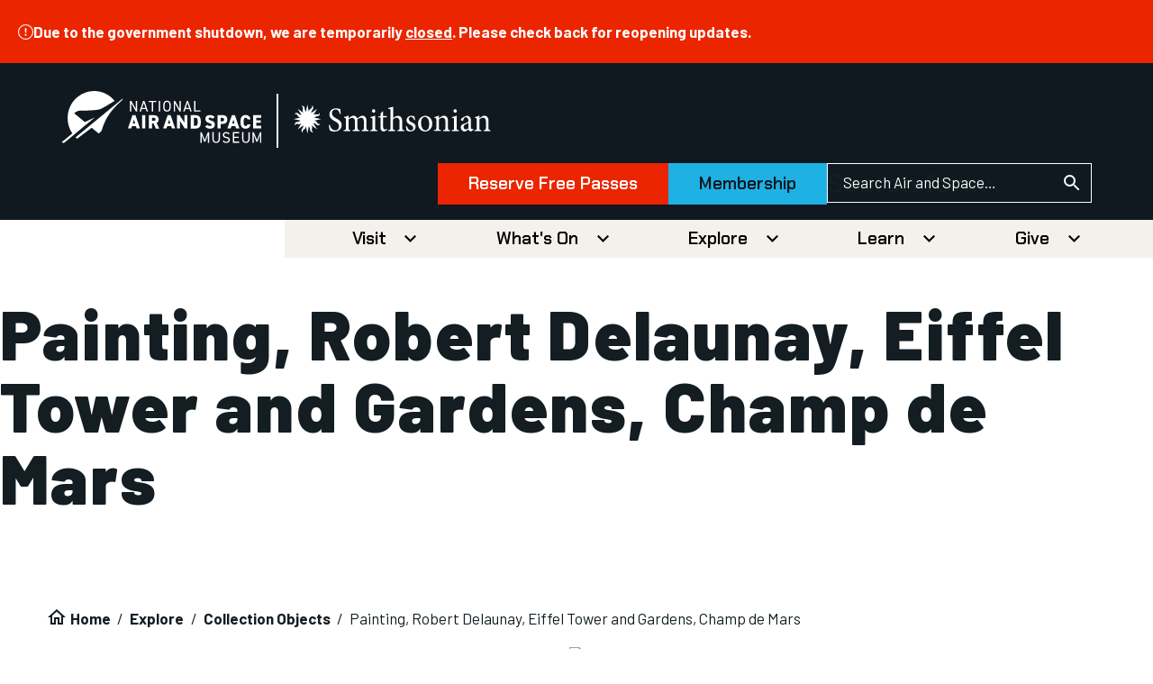

--- FILE ---
content_type: text/html; charset=UTF-8
request_url: https://airandspace.si.edu/collection-objects/painting-robert-delaunay-eiffel-tower-and-gardens-champ-de-mars/nasm_I20221472001
body_size: 25776
content:


<!DOCTYPE html>
<html lang="en" dir="ltr" prefix="og: https://ogp.me/ns#" class="no-js">
  <head>
    <meta charset="utf-8" />
<link rel="canonical" href="https://airandspace.si.edu/collection-objects/painting-robert-delaunay-eiffel-tower-and-gardens-champ-de-mars/nasm_I20221472001" />
<link rel="image_src" href="https://airandspace.si.edu/sites/default/files/2022-10/NASM%20Social%20Card%20Default.jpg" />
<meta name="Generator" content="Drupal 10 (https://www.drupal.org)" />
<meta name="MobileOptimized" content="width" />
<meta name="HandheldFriendly" content="true" />
<meta name="viewport" content="width=device-width, initial-scale=1.0" />
<script>// Fundraise Up: the new standard for online giving
(function(w,d,s,n,a){if(!w[n]){var l='call,catch,on,once,set,then,track,openCheckout'
.split(','),i,o=function(n){return'function'==typeof n?o.l.push([arguments])&&o
:function(){return o.l.push([n,arguments])&&o}},t=d.getElementsByTagName(s)[0],
j=d.createElement(s);j.async=!0;j.src='https://cdn.fundraiseup.com/widget/'+a+'';
t.parentNode.insertBefore(j,t);o.s=Date.now();o.v=5;o.h=w.location.href;o.l=[];
for(i=0;i<8;i++)o[l[i]]=o(l[i]);w[n]=o}
})(window,document,'script','FundraiseUp','AUVYPFTF');
// End Fundraise Up
</script>
<link rel="icon" href="/themes/nasm_theme/favicon.ico" type="image/vnd.microsoft.icon" />

    <title>Painting, Robert Delaunay, Eiffel Tower and Gardens, Champ de Mars | National Air and Space Museum</title>
    <link rel="stylesheet" media="all" href="/sites/default/files/css/css_RWw5xEaCO1A2PV6oYgoE5IPewUzfaGtNE4Yk6peu2e4.css?delta=0&amp;language=en&amp;theme=nasm_theme&amp;include=[base64]" />
<link rel="stylesheet" media="all" href="/sites/default/files/css/css_hQO2fS2WjwnlCWpPnRTRQiXm6Njz3e8xsKmNT2iOb2s.css?delta=1&amp;language=en&amp;theme=nasm_theme&amp;include=[base64]" />
<link rel="stylesheet" media="all" href="//fonts.googleapis.com/css2?family=Barlow:ital,wght@0,400;0,700;0,900;1,400;1,700;1,900&amp;family=Chakra+Petch:wght@600&amp;display=swap" />
<link rel="stylesheet" media="all" href="/sites/default/files/css/css_EASy1EGzgNnLYgHLkZ8lnB4AKbFHiMLMkQ-BfWlN5Js.css?delta=3&amp;language=en&amp;theme=nasm_theme&amp;include=[base64]" />

    <script type="application/json" data-drupal-selector="drupal-settings-json">{"path":{"baseUrl":"\/","pathPrefix":"","currentPath":"collection-objects\/painting-robert-delaunay-eiffel-tower-and-gardens-champ-de-mars\/nasm_I20221472001","currentPathIsAdmin":false,"isFront":false,"currentLanguage":"en"},"pluralDelimiter":"\u0003","suppressDeprecationErrors":true,"gtag":{"tagId":"","consentMode":false,"otherIds":[],"events":[],"additionalConfigInfo":[]},"ajaxPageState":{"libraries":"[base64]","theme":"nasm_theme","theme_token":null},"ajaxTrustedUrl":{"\/search\/gps":true},"gtm":{"tagId":null,"settings":{"data_layer":"dataLayer","include_classes":false,"allowlist_classes":"","blocklist_classes":"","include_environment":false,"environment_id":"","environment_token":""},"tagIds":["GTM-5SH6N5L"]},"simple_popup_blocks":{"settings":[{"uid":"lightbox","type":0,"css_selector":"1","identifier":"block-lightbox","layout":"4","visit_counts":"1,4","overlay":false,"trigger_method":0,"trigger_selector":"#custom-css-id","delay":0,"enable_escape":"1","trigger_width":null,"minimize":false,"close":"1","use_time_frequency":false,"time_frequency":"3600","show_minimized_button":false,"width":"50","cookie_expiry":"100","status":"1"}]},"googlePSE":{"language":"en","displayWatermark":0},"siteAlert":{"timeout":0,"workaround_needed":true},"user":{"uid":0,"permissionsHash":"82c8826e2ed1070cd6a73a9fbf2515bb4cf3be4eef7c708140e4e11711e35d10"}}</script>
<script src="/sites/default/files/js/js_N4rG85eV0tBbKv3_1NgM1Do58FbvfEUirwCUt0FQlss.js?scope=header&amp;delta=0&amp;language=en&amp;theme=nasm_theme&amp;include=eJxtzkEOAiEMBdALkeE4LpsKDeIU2kCJ4-0l40I0bpr_X5q0SSQxQejk0xlnuqBRK9h29yYwTD7N8ds3vOPxjcVV7AXsRoV8wBbXHptolEddLSEztedKRSLyCjKMc6WVLB-gokNdz0Xn-bPAlSXs3f-xuWcEOG_Z_GMo8vaRF3ihZvI"></script>
<script src="/modules/contrib/google_tag/js/gtag.js?t4t26l"></script>
<script src="/modules/contrib/google_tag/js/gtm.js?t4t26l"></script>
<script src="/themes/nasm_theme/js/nasm-design/outline-button.js?t4t26l" weight="100" defer></script>

    <meta name="google-site-verification" content="A6EYCksErPTzKSXCkFZy9LCkBSqUzMHo017sw6REZeQ" />
<meta name="topicids" content="12,277" />
<meta name="cttype" content="collection_item" />
  </head>
  <body  class="edan-record-page path-collection-objects not-front" id="top">
    
<div class="skiplinks">
  <a href="#main" class="skiplinks__link visually-hidden focusable">Skip to main content</a>
</div>
    <noscript><iframe src="https://www.googletagmanager.com/ns.html?id=GTM-5SH6N5L"
                  height="0" width="0" style="display:none;visibility:hidden"></iframe></noscript>

      <div class="dialog-off-canvas-main-canvas" data-off-canvas-main-canvas>
    
<div  class="l-site-container">
    <div class="site-alert" aria-live="polite"></div>




<div class="nasm-header">
  <div class="header">
    <div class="main">
      <div class="header-main">
        <div class="logo-wrapper">
          <div class="logo-nasm">
            <a
              rel="home" href="/" aria-label="National Air and Space Museum">
              <span class="nasm-logo">
        <svg viewBox="0 0 430 113" fill="none" xmlns="//www.w3.org/2000/svg">
  <g clip-path="url(#clip0_2472_145888)" fill="currentColor">
    <path d="m38.84 84.88 11.13-9.312L71.207 57.99l-.113-.35-20.556 9.43-22.032-18.393a.886.886 0 0 1 0-1.396c1.93-1.397 6.473-4.54 9.653-4.657 9.653-.466 38.84 0 47.13-4.074 7.382-3.609 21.578-12.34 29.415-17.229-19.875-24.795-55.535-28.52-79.952-8.265C11.357 32.38 6.928 66.837 23.736 91.75l-22.6 18.742c1.476 1.862 4.202 2.211 6.132.698l19.08-15.831L38.84 84.88Zm93.126-68.565L30.776 100.13a76.497 76.497 0 0 0 3.18 3.026l31.459-23.747 14.31 11.873c.34.35.908.35 1.362 0l3.18-2.56a10.483 10.483 0 0 0 3.18-5.006c7.836-27.356 21.805-44.468 43.61-64.142.454-.465.909-1.164 1.022-1.746.227-.582.114-1.28-.113-1.513Zm11.357 64.729 9.766-28.753h6.474l9.766 28.753h-7.154l-1.477-4.889h-8.631l-1.476 4.89h-7.268Zm10.448-10.71h5.11l-2.612-8.497-2.498 8.498Zm26.915 10.71h-6.7V52.291h6.7v28.753Zm22.6 0-4.656-10.826h-3.521v10.826h-6.7V52.291h10.562c6.473 0 10.562 3.027 10.562 9.08 0 3.725-1.59 6.286-4.43 7.683l5.565 12.107h-7.382v-.117Zm-5.224-16.646c2.726 0 4.656-.35 4.656-3.143 0-2.794-1.93-3.26-4.656-3.26h-3.066v6.403h3.066Zm20.897 16.646 9.767-28.753h6.473l9.767 28.753h-7.155l-1.476-4.889h-8.631l-1.477 4.89h-7.268Zm10.448-10.71h5.111l-2.612-8.497-2.499 8.498Zm41.793-18.16v28.753h-5.451l-10.335-15.948v15.948h-6.36V52.174h5.338l10.448 16.18v-16.18h6.36Zm7.382 28.87V52.291h10.448c6.36 0 11.016 3.26 11.016 12.34v4.19c0 8.964-4.656 12.34-11.016 12.34h-10.448v-.117Zm14.764-12.34v-4.19c0-3.841-.795-6.519-4.316-6.519h-3.748v17.229h3.748c3.521 0 4.316-2.678 4.316-6.52Zm31.685-8.497c-1.136-1.863-2.499-2.678-4.997-2.678-2.272 0-3.18 1.048-3.18 2.445 0 1.746 1.476 2.677 4.997 3.725 6.133 1.746 8.404 4.074 8.404 9.08 0 5.238-3.407 8.614-9.767 8.614-5.11 0-8.631-1.28-11.243-4.656l4.997-3.609c1.363 1.746 3.066 2.561 5.565 2.561 2.612 0 3.634-1.164 3.634-2.445 0-1.63-1.136-2.444-5.338-3.841-5.678-1.863-8.177-4.54-8.177-9.196 0-4.773 3.067-8.266 9.881-8.266 4.429 0 8.063 1.514 10.107 4.657l-4.883 3.609Zm17.717 11.058v9.662h-6.701V52.174h10.562c6.473 0 10.562 2.91 10.562 9.313 0 6.402-4.089 9.662-10.562 9.662h-3.861v.116Zm2.498-5.704c3.521 0 5.111-1.048 5.111-3.958 0-2.328-1.59-3.609-5.111-3.609h-2.612v7.567h2.612Zm11.925 15.483 9.766-28.753h6.474l9.767 28.753h-7.155l-1.477-4.889h-8.631l-1.476 4.89h-7.268Zm10.448-10.71h5.11l-2.612-8.497-2.498 8.498Zm32.821-9.196c-.341-1.863-1.476-3.493-3.861-3.493-2.84 0-4.316 2.096-4.316 6.752v4.54c0 4.54 1.476 6.752 4.316 6.752 2.385 0 3.52-1.28 3.861-3.493h6.473c-1.022 6.52-4.429 9.313-10.334 9.313-6.36 0-11.017-3.958-11.017-12.572v-4.54c0-8.614 4.657-12.572 11.017-12.572 5.564 0 9.426 3.026 10.334 9.313h-6.473Zm29.868-8.965v5.704h-11.016v5.238h9.767v5.704h-9.767v6.286h11.016v5.704h-17.716V52.056h17.716v.117ZM163.197 21.206v23.05h-2.726l-9.767-17.462v17.461h-2.839V21.206h2.726l9.767 17.578V21.206h2.839Zm5.11 23.049 7.837-23.049h2.612l7.836 23.05h-2.953l-1.703-5.24h-8.859l-1.703 5.24h-3.067Zm5.565-7.916h7.155l-3.521-10.826-3.634 10.826Zm30.663-15.133v2.561h-6.814v20.488h-2.839V23.767h-6.814v-2.56h16.467Zm8.064 23.049h-2.839V21.206h2.839v23.05Zm14.764.235c-4.997 0-8.177-3.027-8.177-10.478v-2.56c0-7.45 3.18-10.477 8.177-10.477S235.54 24 235.54 31.45v2.561c0 7.45-3.18 10.477-8.177 10.477Zm-5.338-10.478c0 5.705 1.931 7.916 5.338 7.916s5.337-2.211 5.337-7.916v-2.56c0-5.705-1.93-7.916-5.337-7.916s-5.338 2.211-5.338 7.915v2.561Zm35.092-12.806v23.05h-2.725l-9.767-17.462v17.461h-2.726V21.206h2.726l9.767 17.578V21.206h2.725Zm5.111 23.049 7.836-23.049h2.612l7.836 23.05h-2.952l-1.704-5.24h-8.972l-1.703 5.24h-2.953Zm5.565-7.916h7.155l-3.521-10.826-3.634 10.826Zm20.556 5.355h10.789v2.561h-13.515V21.206h2.839v20.488h-.113Zm20.328 64.136 6.701-16.88h2.725V112h-2.839V95.12l-5.451 14.668h-2.499l-5.337-14.552V112h-2.839V88.95h2.725l6.814 16.88Zm32.594-16.878v13.62c0 6.868-3.18 9.662-8.177 9.662s-8.177-2.794-8.177-9.662V88.836h2.84v13.852c0 5.006 1.93 6.985 5.337 6.985s5.338-1.979 5.338-6.985V88.952h2.839Zm18.739 5.122c-1.249-1.63-2.499-2.794-5.338-2.794-2.612 0-4.315 1.164-4.315 3.608 0 2.794 2.044 3.726 5.337 4.308 4.316.815 6.928 2.328 6.928 6.635 0 3.027-1.931 6.403-7.609 6.403-3.634 0-6.36-1.281-8.063-3.726l2.271-1.629c1.476 1.746 2.726 2.793 5.678 2.793 3.635 0 4.77-1.746 4.77-3.725 0-2.211-1.022-3.608-5.337-4.307-4.203-.698-6.928-2.794-6.928-6.752 0-3.259 2.158-6.17 7.268-6.17 3.634 0 5.792 1.281 7.382 3.726l-2.044 1.63Zm22.713-5.122v2.561h-10.789v7.217h9.767v2.561h-9.767v8.033h10.789v2.561h-13.514v-23.05h13.514v.117Zm22.487 0v13.62c0 6.868-3.18 9.662-8.177 9.662s-8.177-2.794-8.177-9.662V88.836h2.84v13.852c0 5.006 1.93 6.985 5.337 6.985s5.338-1.979 5.338-6.985V88.952h2.839Zm15.672 16.878 6.701-16.88h2.725V112h-2.839V95.12l-5.451 14.668h-2.499l-5.337-14.552V112h-2.839V88.95h2.725l6.814 16.88Z"/>
  </g>
  <defs>
    <clipPath id="clip0_2472_145888">
      <path fill="#fff" d="M0 0h452v167.63H0z"/>
    </clipPath>
  </defs>
</svg>
  </span>
            </a>
          </div>

          <div class="divider"></div>

          <div class="logo-smithsonian">
            <a
              href="https://www.si.edu/" target="_blank" aria-label="go to the smithsonian website">
              <span class="nasm-logo">
        <svg viewBox="0 0 148 57" fill="none" xmlns="//www.w3.org/2000/svg">
  <g clip-path="url(#a)" fill="currentColor">
    <path d="M50.284 38.743v-.656c1.416-.148 1.68-.254 1.68-2.033v-4.236c0-1.78-.598-2.913-2.115-2.913a4.37 4.37 0 0 0-2.682 1.303c.05.35.074.705.071 1.059v4.903c0 1.578.212 1.737 1.538 1.885v.657h-5.14v-.657c1.487-.148 1.7-.275 1.7-1.938v-4.289c0-1.864-.617-2.89-2.085-2.89a4.403 4.403 0 0 0-2.62 1.302v5.909c0 1.63.192 1.79 1.366 1.938v.656h-5.06v-.656c1.579-.148 1.802-.307 1.802-1.938v-5.2c0-1.61-.081-1.737-1.468-1.959v-.582a14.561 14.561 0 0 0 3.34-1.06v2.034c.505-.35 1.011-.805 1.75-1.282.594-.434 1.3-.67 2.024-.677a2.792 2.792 0 0 1 1.643.59c.477.37.832.885 1.018 1.475a20.35 20.35 0 0 1 2.023-1.409 3.235 3.235 0 0 1 1.802-.656c1.871 0 3.035 1.387 3.035 3.844v4.85c0 1.684.192 1.79 1.569 1.938v.657l-5.191.031Zm7.71-14.753c-.002-.17.027-.34.087-.498.06-.158.15-.303.264-.425a1.24 1.24 0 0 1 .4-.286 1.147 1.147 0 0 1 .945-.002c.149.066.283.164.395.287a1.268 1.268 0 0 1 .328.925c0 .34-.13.666-.359.906-.23.24-.541.375-.866.375a1.23 1.23 0 0 1-.838-.395 1.344 1.344 0 0 1-.356-.886Zm60.336 0a1.31 1.31 0 0 1 .351-.924c.114-.12.25-.218.4-.285a1.154 1.154 0 0 1 .946-.003c.15.067.285.165.397.287.113.123.2.268.258.427.057.16.083.329.077.499 0 .34-.129.666-.359.906-.23.24-.541.375-.866.375a1.23 1.23 0 0 1-.844-.391 1.345 1.345 0 0 1-.36-.89Zm11.049 8.717c-.506.275-1.659.805-2.165 1.059-.931.445-1.457.932-1.457 1.832a1.88 1.88 0 0 0 .461 1.342c.158.18.35.327.562.429a1.7 1.7 0 0 0 .677.167 3.388 3.388 0 0 0 1.922-.91v-3.92Zm1.751 6.354a1.886 1.886 0 0 1-1.123-.477 2.6 2.6 0 0 1-.577-1.133c-.961.678-2.115 1.61-2.833 1.61a2.786 2.786 0 0 1-1.112-.237 2.9 2.9 0 0 1-.939-.665 3.043 3.043 0 0 1-.622-.992 3.154 3.154 0 0 1-.211-1.167 2.587 2.587 0 0 1 .541-1.612 2.38 2.38 0 0 1 1.402-.876 16.74 16.74 0 0 0 3.723-1.663v-.445c0-1.81-.819-2.848-2.023-2.848a1.295 1.295 0 0 0-.598.122c-.188.088-.354.22-.485.386a3.706 3.706 0 0 0-.718 1.663.707.707 0 0 1-.246.424.646.646 0 0 1-.453.148 1.15 1.15 0 0 1-.708-.335 1.251 1.251 0 0 1-.354-.724c0-.371.314-.657.769-1.007a10.66 10.66 0 0 1 3.602-1.758 3.015 3.015 0 0 1 1.973.678c.396.39.7.87.887 1.402a3.83 3.83 0 0 1 .196 1.67v4.67c0 1.133.425 1.503.84 1.503.304-.012.601-.106.86-.275l.243.657-2.034 1.28ZM17.328 32.453a2.562 2.562 0 0 0-.886-1.003 2.41 2.41 0 0 0-1.25-.395l5.14-1.123-5.14-1.122a4.012 4.012 0 0 1 2.55-.996c.284-.014.56-.1.804-.253.244-.152.449-.364.596-.618a1.885 1.885 0 0 0 .088-1.702s-.192 1.747-2.297 1.165a2.373 2.373 0 0 0-1.307-.056 2.46 2.46 0 0 0-1.152.649l2.874-4.596-4.391 3.007a4.467 4.467 0 0 1 1.133-2.594c.198-.221.34-.49.415-.783.073-.293.076-.6.008-.895a1.852 1.852 0 0 0-.4-.791 1.739 1.739 0 0 0-.711-.497s1.012 1.377-.84 2.52a2.56 2.56 0 0 0-.958.935 2.716 2.716 0 0 0-.378 1.311l-1.072-5.38-1.073 5.38a4.506 4.506 0 0 1-.95-2.648 1.883 1.883 0 0 0-.247-.84 1.783 1.783 0 0 0-.594-.623 1.674 1.674 0 0 0-1.63-.093c.001 0 1.67.19 1.114 2.404-.13.444-.146.916-.045 1.368.102.453.316.868.622 1.205L2.96 22.381l2.337 3.739.536.847a4.139 4.139 0 0 1-2.479-1.186c-.21-.2-.464-.344-.74-.417a1.656 1.656 0 0 0-.84-.004 1.707 1.707 0 0 0-.743.412c-.211.199-.373.45-.47.729 0 0 1.316-1.059 2.409.879.207.41.515.757.892 1.002a2.43 2.43 0 0 0 1.253.396L-.025 29.9l5.14 1.123a4.07 4.07 0 0 1-2.55.995 1.673 1.673 0 0 0-.837.25 1.773 1.773 0 0 0-.615.646 1.875 1.875 0 0 0-.035 1.762s.182-1.747 2.296-1.165c.424.139.874.157 1.307.053a2.47 2.47 0 0 0 1.152-.645L2.96 37.514l4.38-3.008a4.392 4.392 0 0 1-1.122 2.595c-.18.222-.306.487-.367.771-.06.285-.055.58.016.862.072.282.207.541.395.757.188.215.423.38.684.48 0 0-1.012-1.377.84-2.521a2.57 2.57 0 0 0 .956-.935 2.72 2.72 0 0 0 .38-1.31l1.072 5.38 1.073-5.38a4.5 4.5 0 0 1 .91 2.647c.014.297.097.586.242.842.145.255.348.47.591.623a1.664 1.664 0 0 0 1.626.092s-1.67-.19-1.113-2.404a2.73 2.73 0 0 0 .05-1.367 2.655 2.655 0 0 0-.617-1.206l4.392 3.007-1.518-2.425-1.356-2.17c.93.095 1.802.513 2.48 1.186.21.2.463.343.74.417.275.073.563.074.84.003.276-.071.53-.212.742-.412.212-.198.373-.449.47-.729 0 0-1.315 1.06-2.418-.879m16.848-6.226c-.435-1.61-1.012-3.346-3.147-3.346a2.417 2.417 0 0 0-1.04.163 2.51 2.51 0 0 0-.886.593 2.654 2.654 0 0 0-.577.92 2.75 2.75 0 0 0-.168 1.088c0 1.832 1.154 2.69 3.036 3.717 1.882 1.027 4.148 2.192 4.148 5.009 0 2.637-2.135 4.744-5.332 4.744a8.217 8.217 0 0 1-2.348-.37 8.517 8.517 0 0 1-1.173-.53 31.844 31.844 0 0 1-.648-3.897l.688-.18c.385 1.535 1.467 4.077 3.946 4.077.386.032.774-.024 1.138-.164.363-.141.693-.362.966-.65.273-.287.484-.633.617-1.013.133-.38.185-.787.153-1.191 0-1.864-1.316-2.743-3.117-3.749-1.538-.847-3.966-2.118-3.966-4.945 0-2.415 1.852-4.48 4.948-4.48a9.72 9.72 0 0 1 3.035.582c.102.9.213 1.886.405 3.474l-.678.148Zm22.543 12.538v-.656c1.507-.149 1.68-.307 1.68-2.012v-5.179c0-1.557-.071-1.652-1.508-1.906v-.604a14.577 14.577 0 0 0 3.41-.985v8.674c0 1.705.162 1.863 1.7 2.012v.656h-5.282Zm10.939-.031a2.24 2.24 0 0 1-1.012.328c-1.517 0-2.357-1.006-2.357-2.986v-7.317h-1.69l-.091-.255.647-.72h1.103V25.92l1.559-1.652h.344v3.452h2.711a.735.735 0 0 1-.151.974h-2.56v6.46c0 2.033.789 2.415 1.386 2.415a3.217 3.217 0 0 0 1.487-.435l.223.657-1.599.921Zm9.157.032v-.657c1.396-.148 1.588-.307 1.588-1.938v-4.172c0-2.055-.748-3.092-2.357-3.092-.48.016-.95.14-1.38.36a3.43 3.43 0 0 0-1.12.92v5.984c0 1.61.122 1.79 1.539 1.938v.657h-5.06v-.657c1.417-.127 1.68-.233 1.68-1.938V24.16c0-1.578 0-1.705-1.629-1.853v-.582a26.691 26.691 0 0 0 3.521-.88v8.473a5.205 5.205 0 0 1 3.44-1.832c1.943 0 3.31 1.281 3.31 4.3v4.394c0 1.663.171 1.81 1.588 1.938v.656l-5.12-.031Zm12.435-8.017c-.455-1.482-1.294-2.488-2.468-2.488a1.5 1.5 0 0 0-.618.132 1.561 1.561 0 0 0-.517.379 1.646 1.646 0 0 0-.332.562 1.701 1.701 0 0 0-.091.653c0 1.133 1.011 1.715 2.023 2.192 1.801.773 3.036 1.684 3.036 3.42 0 2.277-2.024 3.463-3.957 3.463a4.644 4.644 0 0 1-2.762-.857 12.159 12.159 0 0 1-.384-2.965l.627-.128c.425 1.663 1.508 3.177 2.955 3.177.222.003.442-.04.649-.127.206-.087.393-.216.551-.38.159-.163.284-.358.37-.573a1.83 1.83 0 0 0 .13-.678c0-1.059-.699-1.715-1.893-2.287-1.447-.71-3.035-1.535-3.035-3.473 0-1.758 1.437-3.241 3.653-3.241a5.387 5.387 0 0 1 2.135.424c.237.882.413 1.78.526 2.69l-.597.105Zm5.07 1.959c0 3.177 1.326 5.528 3.289 5.528 1.487 0 2.712-1.154 2.712-4.607 0-2.933-1.123-5.295-3.218-5.295-1.487 0-2.783 1.568-2.783 4.406v-.032Zm8.237.402a5.819 5.819 0 0 1-.283 2.229 5.647 5.647 0 0 1-1.098 1.931 5.359 5.359 0 0 1-1.736 1.323 5.145 5.145 0 0 1-2.094.5 4.998 4.998 0 0 1-2.033-.405 5.193 5.193 0 0 1-1.72-1.203 5.473 5.473 0 0 1-1.137-1.81 5.669 5.669 0 0 1-.372-2.13c-.04-.76.066-1.52.31-2.236a5.786 5.786 0 0 1 1.112-1.937 5.494 5.494 0 0 1 1.74-1.336c.66-.32 1.374-.5 2.1-.528.696 0 1.386.146 2.027.43a5.212 5.212 0 0 1 1.709 1.22 5.511 5.511 0 0 1 1.12 1.82c.253.679.374 1.404.355 2.132Zm8.165 5.655v-.656c1.417-.148 1.578-.35 1.578-2.118v-4.236c0-1.737-.566-2.87-2.175-2.87a4.203 4.203 0 0 0-2.621 1.281v5.91c0 1.705.142 1.81 1.559 1.959v.656h-5.211v-.656c1.639-.18 1.75-.307 1.75-1.96v-5.125c0-1.61-.142-1.684-1.437-1.938v-.582a14.077 14.077 0 0 0 3.339-1.06v2.034c.476-.381 1.012-.752 1.609-1.186a3.622 3.622 0 0 1 2.024-.752c1.892 0 3.096 1.387 3.096 3.823v4.85c0 1.705.121 1.811 1.508 1.96v.656l-5.019.01Zm6.337 0v-.656c1.517-.149 1.679-.307 1.679-2.012v-5.179c0-1.557-.071-1.652-1.507-1.906v-.604a14.586 14.586 0 0 0 3.41-.985v8.674c0 1.705.172 1.863 1.699 2.012v.656h-5.281Zm23.623 0v-.656c1.417-.148 1.589-.35 1.589-2.118v-4.236c0-1.737-.577-2.87-2.186-2.87a4.24 4.24 0 0 0-2.61 1.356v5.909c0 1.705.151 1.81 1.568 1.959v.656h-5.211v-.656c1.629-.18 1.751-.307 1.751-1.96v-5.199c0-1.61-.142-1.684-1.437-1.938v-.582a13.893 13.893 0 0 0 3.329-1.06v2.034c.485-.381 1.012-.752 1.608-1.186a3.67 3.67 0 0 1 2.024-.752c1.902 0 3.107 1.387 3.107 3.823v4.85c0 1.705.111 1.811 1.507 1.96v.656l-5.039.01Z"/>
  </g>
  <defs>
    <clipPath id="a">
      <path fill="#fff" d="M0 0h148v63H0z"/>
    </clipPath>
  </defs>
</svg>
  </span>
            </a>
          </div>
        </div>

        <div class="nasm-header-end">
                      <div class="donate">
                  







  
  

  
  

  
      
              
      





<div  class="outline-button">
  <a  class="btn btn-cta btn-xl menu-btn"
    href="https://tickets.si.edu/airandspace/events/6d1e05f3-10d1-78d0-60aa-bf3b24f4bdb8?tg=5fa3003d-17e5-edf1-0d69-4a9d37c0de63"              >
                  Reserve Free Passes
              </a>
</div>
          
      





<div  class="outline-button">
  <a  class="btn btn-primary btn-xl menu-btn"
    href="https://s.si.edu/membership_headerbutton"              >
                  Membership
              </a>
</div>
      




  
  
  

  
            </div>
          
                      <div class="search">
                  






  <div  class="search-block-form google-cse block block--provider-search block--id-search-form-block" data-drupal-selector="search-block-form" id="block-nasm-theme-searchform" role="search">

  
  

      <h2  class="block__title">Search form</h2>
  
  

      <div  class="block__content">
  
      <div class="outline-form" style="margin-top:-65px;">
        <div class="searchform">
        <form action="/search/gps" method="get" id="search-block-form" accept-charset="UTF-8">
          <div>
            <div>
              <label  class="visually-hidden">Search Input</label>
              
              <input placeholder="Search Air and Space…" title="Enter the terms you wish to search for." data-drupal-selector="edit-keys" type="search" id="edit-keys" name="keys" value="" size="15" maxlength="128" style="background: var(--outline-soft-black)!important;">
             
            </div>
            <input type="submit" value="Search">
          </div>
        </form>
      </div>
  </div>
</div>


<style> 
.search-block-form {
  margin-bottom: 0;
}
</style>
  
      </div>
  
  
  </div>

  
            </div>
          
                      <button class="mobile-search-menu-toggle mr-5 md:!hidden" aria-expanded="false" aria-controls="nasm-header-search-menu">
              
<svg  class="c-icon  mobile-menu-toggle-show size-8" role="img"><title>Show Search bar</title><use href="/themes/nasm_theme/dist/images/sprite.artifact.svg#magnifying-glass"></use></svg>
              
<svg  class="c-icon  mobile-menu-toggle-hide size-8" role="img"><title>Hide Search Bar</title><use href="/themes/nasm_theme/dist/images/sprite.artifact.svg#xmark"></use></svg>            </button>
          
                      <button class="mobile-menu-toggle md:!hidden" aria-expanded="false" aria-controls="nasm-header-navigation">
              
<svg  class="c-icon  mobile-menu-toggle-show size-8" role="img"><title>Show Primary Menu</title><use href="/themes/nasm_theme/dist/images/sprite.artifact.svg#bars"></use></svg>
              
<svg  class="c-icon  mobile-menu-toggle-hide size-8" role="img"><title>Hide Primary Menu</title><use href="/themes/nasm_theme/dist/images/sprite.artifact.svg#xmark"></use></svg>            </button>
                  </div>
      </div>
    </div>

          <div id="nasm-header-search-menu" class="search-menu md:hidden">
            

<div class="c-menu--main">
  <div class="c-menu__panel-wrapper">
          

<div class="outline-form md:hidden">
            <!-- example search form based on drupal -->
                <div class="searchform">
          <form  action="/search/gps" method="get" id="search-block-form-search-menu" accept-charset="UTF-8">
            <div class="c-menu__search-wrapper">
              <div class="c-menu__search-text-wrapper">
                <label for="search-block-form--search-menu" class="visually-hidden">Search input</label>
                    <input
                      placeholder="Search Air and Space…"
                      title="Enter the terms you wish to search for."
                      data-drupal-selector="edit-keys"
                      type="search"
                      id="edit-keys-search-menu"
                      name="keys"
                      value=""
                      size="15"
                      maxlength="128"
                      style="background: var(--outline-soft-black)!important;"
                    />
              </div>
              <input type="submit" value="Search" class="c-menu__search-icon" />
            </div>
          </form>
        </div>
        <!-- end -->
        </div>
  

    
      </div>
</div>
  
      </div>
    
          <div id="nasm-header-navigation" class="navigation">
            

<div class="c-menu--main">
  <div class="c-menu__panel-wrapper">
          

<div class="outline-form md:hidden">
            <!-- example search form based on drupal -->
                <div class="searchform">
          <form  action="/search/gps" method="get" id="search-block-form-primary" accept-charset="UTF-8">
            <div class="c-menu__search-wrapper">
              <div class="c-menu__search-text-wrapper">
                <label for="search-block-form--primary" class="visually-hidden">Search input</label>
                    <input
                      placeholder="Search Air and Space…"
                      title="Enter the terms you wish to search for."
                      data-drupal-selector="edit-keys"
                      type="search"
                      id="edit-keys-primary"
                      name="keys"
                      value=""
                      size="15"
                      maxlength="128"
                      style="background: var(--outline-soft-black)!important;"
                    />
              </div>
              <input type="submit" value="Search" class="c-menu__search-icon" />
            </div>
          </form>
        </div>
        <!-- end -->
        </div>
  

          <nav aria-label="Header Primary Navigation"  class="c-menu__panel-nav">
                      

  
  







  
      
    
      
<div  class="c-dropdown is-hoverable   c-dropdown--menu" id="dropdown-mega-menu-visit">
  <div  class="c-dropdown__trigger-wrapper">
          

  
<a  class="c-button c-button--unstyled" id="mega-menu-visit" href="/visit">Visit</a>
                
          

  
  
        <button  class="c-button c-dropdown__trigger c-button--unstyled" aria-controls="dropdown-mega-menu-visit-panel"><span class="visually-hidden">Show additional content</span><svg  class="c-icon is-down c-button__icon is-spaced-before" role="img" aria-hidden="true"><use href="/themes/nasm_theme/dist/images/sprite.artifact.svg#chevron"></use></svg></button>      </div>

      <div  class="c-dropdown__panel" id="dropdown-mega-menu-visit-panel" aria-labelledby="dropdown-mega-menu-visit">
      <div class="c-dropdown__panel-inner">
            <div class="nasm-mega-menu">
      
<div  data-region="header__main_menu" class="outline-grid outline-grid--gap-size-small">
            
<div  class="outline-column outline-column--col-span-default-12 outline-column--col-span-md-6 outline-column--col-span-lg-5 outline-column--row-span-1 outline-column--content-align-top nasm-mega-menu-links">
                



<div  class="outline-list">
                    <div class="hidden md:block">
                    




<div class="outline-heading mb-2">
  <h3  class="outline-text text-fluid-3xl font-bold font-display">
                            
                        <a href="/visit" class="no-style nav" data-drupal-link-system-path="node/60215">Visit

                          
<svg  class="c-icon is-right size-8" role="img" aria-hidden="true"><use href="/themes/nasm_theme/dist/images/sprite.artifact.svg#arrow"></use></svg></a>
                        </h3>
</div>
                  </div>
                
        <ul
    role="list"     class="list column"
  >
                                                                <li>
                                                
<span  class="outline-link">
                                  <a href="/visit/museum-dc" class="no-style nav" data-drupal-link-system-path="node/73198">National Air and Space Museum in DC</a>
                          
  </span>
                      </li>
                                          <li>
                                                
<span  class="outline-link">
                                  <a href="/visit/udvar-hazy-center" class="no-style nav" data-drupal-link-system-path="node/73200">Udvar-Hazy Center in VA</a>
                          
  </span>
                      </li>
                                          <li>
                                                
<span  class="outline-link">
                                  <a href="/learn/plan-field-trip" class="no-style nav">Plan a Field Trip</a>
                          
  </span>
                      </li>
                                          <li>
                                                
<span  class="outline-link">
                                  <a href="/visit/group-visit" class="no-style nav" data-drupal-link-system-path="node/70695">Plan a Group Visit</a>
                          
  </span>
                      </li>
                                                        </ul>

  
      
  </div>
            </div>

          
<div  class="outline-column outline-column--col-span-default-12 outline-column--col-span-md-6 outline-column--col-span-lg-7 outline-column--row-span-1 outline-column--content-align-top nasm-mega-menu-card">
                  
  


<div  class="menu_link_content menu-link-contentmain view-mode-default c-card c-card--media-top text-brand-space">
            <div class="c-card__media">
          <img loading="lazy" src="/sites/default/files/styles/mega_menu/public/images/callouts/WEB10672-2007h_2.jpg.webp?itok=uf53XZbf" width="468" height="170" alt="View of the Steven F. Udvar-Hazy Center tower at sunset" title="The Steven F. Udvar-Hazy Center at Sunset" />




              </div>
      
  <div class="c-card__body">
          <div class="c-card__header">
        <div class="c-card__title">
          




<div class="outline-heading mb-2">
  <h3  class="outline-text text-fluid-2xl font-normal font-display">
                                  One museum, two locations
                            </h3>
</div>
        </div>
      </div>
    
    


<div  class="nasm-styled-text outline-heading c-card__content">
              <p class="text-lg">Visit us in Washington, DC and Chantilly, VA to explore hundreds of the world’s most significant objects in aviation and space history. Free timed-entry passes are required for the Museum in DC.</p>
  
      </div>
  </div>
</div>


            </div>
        </div>
    </div>
  
      </div>
    </div>
  </div>
  
  







  
      
    
      
<div  class="c-dropdown is-hoverable   c-dropdown--menu" id="dropdown-mega-menu-whats-on">
  <div  class="c-dropdown__trigger-wrapper">
          

  
<a  class="c-button c-button--unstyled" id="mega-menu-whats-on" href="/whats-on">What&#039;s On</a>
                
          

  
  
        <button  class="c-button c-dropdown__trigger c-button--unstyled" aria-controls="dropdown-mega-menu-whats-on-panel"><span class="visually-hidden">Show additional content</span><svg  class="c-icon is-down c-button__icon is-spaced-before" role="img" aria-hidden="true"><use href="/themes/nasm_theme/dist/images/sprite.artifact.svg#chevron"></use></svg></button>      </div>

      <div  class="c-dropdown__panel" id="dropdown-mega-menu-whats-on-panel" aria-labelledby="dropdown-mega-menu-whats-on">
      <div class="c-dropdown__panel-inner">
            <div class="nasm-mega-menu">
      
<div  class="outline-grid outline-grid--gap-size-small">
            
<div  class="outline-column outline-column--col-span-default-12 outline-column--col-span-md-6 outline-column--col-span-lg-5 outline-column--row-span-1 outline-column--content-align-top nasm-mega-menu-links">
                



<div  class="outline-list">
                    <div class="hidden md:block">
                    




<div class="outline-heading mb-2">
  <h3  class="outline-text text-fluid-3xl font-bold font-display">
                            
                        <a href="/whats-on" class="no-style nav" data-drupal-link-system-path="node/229894">What&#039;s On

                          
<svg  class="c-icon is-right size-8" role="img" aria-hidden="true"><use href="/themes/nasm_theme/dist/images/sprite.artifact.svg#arrow"></use></svg></a>
                        </h3>
</div>
                  </div>
                
        <ul
    role="list"     class="list column"
  >
                                                                <li>
                                                
<span  class="outline-link">
                                  <a href="/whats-on/events" class="no-style nav" data-drupal-link-system-path="node/51701">Events</a>
                          
  </span>
                      </li>
                                          <li>
                                                
<span  class="outline-link">
                                  <a href="/whats-on/exhibitions" class="no-style nav" data-drupal-link-system-path="node/60200">Exhibitions</a>
                          
  </span>
                      </li>
                                          <li>
                                                
<span  class="outline-link">
                                  <a href="/whats-on/imax-theaters-and-planetarium" class="no-style nav" data-drupal-link-system-path="node/95152">IMAX and Planetarium</a>
                          
  </span>
                      </li>
                                                        </ul>

  
      
  </div>
            </div>

          
<div  class="outline-column outline-column--col-span-default-12 outline-column--col-span-md-6 outline-column--col-span-lg-7 outline-column--row-span-1 outline-column--content-align-top nasm-mega-menu-card">
                  
  


<div  class="menu_link_content menu-link-contentmain view-mode-default c-card c-card--media-top text-brand-space">
            <div class="c-card__media">
          <img loading="lazy" src="/sites/default/files/styles/mega_menu/public/images/callouts/GPN-2001-000013h.jpg.webp?itok=EjEnjTMo" width="468" height="170" alt="Apollo 11: Buzz Aldrin on the Moon" title="&lt;p&gt;Apollo 11: Buzz Aldrin on the Moon&lt;/p&gt;
" />




              </div>
      
  <div class="c-card__body">
          <div class="c-card__header">
        <div class="c-card__title">
          




<div class="outline-heading mb-2">
  <h3  class="outline-text text-fluid-2xl font-normal font-display">
                                  At the museum and online
                            </h3>
</div>
        </div>
      </div>
    
    


<div  class="nasm-styled-text outline-heading c-card__content">
              <p class="text-lg">Discover our exhibitions and participate in programs both in person or virtually.</p>
  
      </div>
  </div>
</div>


            </div>
        </div>
    </div>
  
      </div>
    </div>
  </div>
  
  







  
      
    
      
<div  class="c-dropdown is-hoverable   c-dropdown--menu" id="dropdown-mega-menu-explore">
  <div  class="c-dropdown__trigger-wrapper">
          

  
<a  class="c-button c-button--unstyled" id="mega-menu-explore" href="/explore">Explore</a>
                
          

  
  
        <button  class="c-button c-dropdown__trigger c-button--unstyled" aria-controls="dropdown-mega-menu-explore-panel"><span class="visually-hidden">Show additional content</span><svg  class="c-icon is-down c-button__icon is-spaced-before" role="img" aria-hidden="true"><use href="/themes/nasm_theme/dist/images/sprite.artifact.svg#chevron"></use></svg></button>      </div>

      <div  class="c-dropdown__panel" id="dropdown-mega-menu-explore-panel" aria-labelledby="dropdown-mega-menu-explore">
      <div class="c-dropdown__panel-inner">
            <div class="nasm-mega-menu">
      
<div  class="outline-grid outline-grid--gap-size-small">
            
<div  class="outline-column outline-column--col-span-default-12 outline-column--col-span-md-6 outline-column--col-span-lg-5 outline-column--row-span-1 outline-column--content-align-top nasm-mega-menu-links">
                



<div  class="outline-list">
                    <div class="hidden md:block">
                    




<div class="outline-heading mb-2">
  <h3  class="outline-text text-fluid-3xl font-bold font-display">
                            
                        <a href="/explore" class="no-style nav" data-drupal-link-system-path="node/229885">Explore

                          
<svg  class="c-icon is-right size-8" role="img" aria-hidden="true"><use href="/themes/nasm_theme/dist/images/sprite.artifact.svg#arrow"></use></svg></a>
                        </h3>
</div>
                  </div>
                
        <ul
    role="list"     class="list column"
  >
                                                                <li>
                                                
<span  class="outline-link">
                                  <a href="/explore/stories" class="no-style nav" data-drupal-link-system-path="node/229888">Stories</a>
                          
  </span>
                      </li>
                                          <li>
                                                
<span  class="outline-link">
                                  <a href="/explore/topics" class="no-style nav" data-drupal-link-system-path="node/227857">Topics</a>
                          
  </span>
                      </li>
                                          <li>
                                                
<span  class="outline-link">
                                  <a href="/explore/collections" class="no-style nav" data-drupal-link-system-path="node/60201">Collections</a>
                          
  </span>
                      </li>
                                          <li>
                                                
<span  class="outline-link">
                                  <a href="/explore/on-demand" class="no-style nav" data-drupal-link-system-path="node/229891">On Demand</a>
                          
  </span>
                      </li>
                                          <li>
                                                
<span  class="outline-link">
                                  <a href="/explore/researchers" class="no-style nav" data-drupal-link-system-path="node/27920">For Researchers</a>
                          
  </span>
                      </li>
                                                        </ul>

  
      
  </div>
            </div>

          
<div  class="outline-column outline-column--col-span-default-12 outline-column--col-span-md-6 outline-column--col-span-lg-7 outline-column--row-span-1 outline-column--content-align-top nasm-mega-menu-card">
                  
  


<div  class="menu_link_content menu-link-contentmain view-mode-default c-card c-card--media-top text-brand-space">
            <div class="c-card__media">
          <img loading="lazy" src="/sites/default/files/styles/mega_menu/public/images/events/sts135-s-082~orig.jpg.webp?itok=B2nmZHzp" width="468" height="170" alt="space shuttle launch" title="STS-135 Launch" />




              </div>
      
  <div class="c-card__body">
          <div class="c-card__header">
        <div class="c-card__title">
          




<div class="outline-heading mb-2">
  <h3  class="outline-text text-fluid-2xl font-normal font-display">
                                  Dive deep into air and space
                            </h3>
</div>
        </div>
      </div>
    
    


<div  class="nasm-styled-text outline-heading c-card__content">
              <p class="text-lg">Browse our collections, stories, research, and on demand content.</p>
  
      </div>
  </div>
</div>


            </div>
        </div>
    </div>
  
      </div>
    </div>
  </div>
  
  







  
      
    
      
<div  class="c-dropdown is-hoverable   c-dropdown--menu" id="dropdown-mega-menu-learn">
  <div  class="c-dropdown__trigger-wrapper">
          

  
<a  class="c-button c-button--unstyled" id="mega-menu-learn" href="/learn">Learn</a>
                
          

  
  
        <button  class="c-button c-dropdown__trigger c-button--unstyled" aria-controls="dropdown-mega-menu-learn-panel"><span class="visually-hidden">Show additional content</span><svg  class="c-icon is-down c-button__icon is-spaced-before" role="img" aria-hidden="true"><use href="/themes/nasm_theme/dist/images/sprite.artifact.svg#chevron"></use></svg></button>      </div>

      <div  class="c-dropdown__panel" id="dropdown-mega-menu-learn-panel" aria-labelledby="dropdown-mega-menu-learn">
      <div class="c-dropdown__panel-inner">
            <div class="nasm-mega-menu">
      
<div  class="outline-grid outline-grid--gap-size-small">
            
<div  class="outline-column outline-column--col-span-default-12 outline-column--col-span-md-6 outline-column--col-span-lg-5 outline-column--row-span-1 outline-column--content-align-top nasm-mega-menu-links">
                



<div  class="outline-list">
                    <div class="hidden md:block">
                    




<div class="outline-heading mb-2">
  <h3  class="outline-text text-fluid-3xl font-bold font-display">
                            
                        <a href="/learn" class="no-style nav" data-drupal-link-system-path="node/60202">Learn

                          
<svg  class="c-icon is-right size-8" role="img" aria-hidden="true"><use href="/themes/nasm_theme/dist/images/sprite.artifact.svg#arrow"></use></svg></a>
                        </h3>
</div>
                  </div>
                
        <ul
    role="list"     class="list column"
  >
                                                                <li>
                                                
<span  class="outline-link">
                                  <a href="/learn/programs" class="no-style nav" data-drupal-link-system-path="node/236474">Programs</a>
                          
  </span>
                      </li>
                                          <li>
                                                
<span  class="outline-link">
                                  <a href="https://s.si.edu/4mcJz0R" class="no-style nav">Learning Resources</a>
                          
  </span>
                      </li>
                                          <li>
                                                
<span  class="outline-link">
                                  <a href="/learn/field-trip" class="no-style nav" data-drupal-link-system-path="node/228691">Plan a Field Trip</a>
                          
  </span>
                      </li>
                                          <li>
                                                
<span  class="outline-link">
                                  <a href="/learn/professional-development" class="no-style nav" data-drupal-link-system-path="node/72547">Professional Development</a>
                          
  </span>
                      </li>
                                                        </ul>

  
      
  </div>
            </div>

          
<div  class="outline-column outline-column--col-span-default-12 outline-column--col-span-md-6 outline-column--col-span-lg-7 outline-column--row-span-1 outline-column--content-align-top nasm-mega-menu-card">
                  
  


<div  class="menu_link_content menu-link-contentmain view-mode-default c-card c-card--media-top text-brand-space">
            <div class="c-card__media">
          <img loading="lazy" src="/sites/default/files/styles/mega_menu/public/images/callouts/4067_640_1.jpg.webp?itok=fX-4bpea" width="468" height="170" alt="Women in Aviation and Space Family Day" title="&lt;p&gt;Women in Aviation and Space Family Day&lt;/p&gt;
" />




              </div>
      
  <div class="c-card__body">
          <div class="c-card__header">
        <div class="c-card__title">
          




<div class="outline-heading mb-2">
  <h3  class="outline-text text-fluid-2xl font-normal font-display">
                                  For teachers and parents
                            </h3>
</div>
        </div>
      </div>
    
    


<div  class="nasm-styled-text outline-heading c-card__content">
              <p class="text-lg">Bring the Air and Space Museum to your learners, wherever you are.</p>
  
      </div>
  </div>
</div>


            </div>
        </div>
    </div>
  
      </div>
    </div>
  </div>
  
  







  
      
    
      
<div  class="c-dropdown is-hoverable   c-dropdown--menu" id="dropdown-mega-menu-give">
  <div  class="c-dropdown__trigger-wrapper">
          

  
<a  class="c-button c-button--unstyled" id="mega-menu-give" href="/support">Give</a>
                
          

  
  
        <button  class="c-button c-dropdown__trigger c-button--unstyled" aria-controls="dropdown-mega-menu-give-panel"><span class="visually-hidden">Show additional content</span><svg  class="c-icon is-down c-button__icon is-spaced-before" role="img" aria-hidden="true"><use href="/themes/nasm_theme/dist/images/sprite.artifact.svg#chevron"></use></svg></button>      </div>

      <div  class="c-dropdown__panel" id="dropdown-mega-menu-give-panel" aria-labelledby="dropdown-mega-menu-give">
      <div class="c-dropdown__panel-inner">
            <div class="nasm-mega-menu">
      
<div  class="outline-grid outline-grid--gap-size-small">
            
<div  class="outline-column outline-column--col-span-default-12 outline-column--col-span-md-6 outline-column--col-span-lg-5 outline-column--row-span-1 outline-column--content-align-top nasm-mega-menu-links">
                



<div  class="outline-list">
                    <div class="hidden md:block">
                    




<div class="outline-heading mb-2">
  <h3  class="outline-text text-fluid-3xl font-bold font-display">
                            
                        <a href="/support" class="no-style nav" data-drupal-link-system-path="node/60203">Give

                          
<svg  class="c-icon is-right size-8" role="img" aria-hidden="true"><use href="/themes/nasm_theme/dist/images/sprite.artifact.svg#arrow"></use></svg></a>
                        </h3>
</div>
                  </div>
                
        <ul
    role="list"     class="list column"
  >
                                                                <li>
                                                
<span  class="outline-link">
                                  <a href="https://airandspace.si.edu/support/ways-give?form=FUNJXUCBKKV" class="no-style nav">Donate</a>
                          
  </span>
                      </li>
                                          <li>
                                                
<span  class="outline-link">
                                  <a href="/support/membership" class="no-style nav" data-drupal-link-system-path="node/67736">Become a Member</a>
                          
  </span>
                      </li>
                                          <li>
                                                
<span  class="outline-link">
                                  <a href="/support/wall-honor" class="no-style nav" data-drupal-link-system-path="node/61496">Wall of Honor</a>
                          
  </span>
                      </li>
                                          <li>
                                                
<span  class="outline-link">
                                  <a href="/support/ways-give" class="no-style nav" data-drupal-link-system-path="node/71985">Ways to Give</a>
                          
  </span>
                      </li>
                                          <li>
                                                
<span  class="outline-link">
                                  <a href="/support/host-event" class="no-style nav" data-drupal-link-system-path="node/71990">Host an Event</a>
                          
  </span>
                      </li>
                                                        </ul>

  
      
  </div>
            </div>

          
<div  class="outline-column outline-column--col-span-default-12 outline-column--col-span-md-6 outline-column--col-span-lg-7 outline-column--row-span-1 outline-column--content-align-top nasm-mega-menu-card">
                  
  


<div  class="menu_link_content menu-link-contentmain view-mode-default c-card c-card--media-top text-brand-space">
            <div class="c-card__media">
          <img loading="lazy" src="/sites/default/files/styles/mega_menu/public/images/WEB11590-2010h.jpg.webp?itok=XceerrfE" width="468" height="170" alt="Bob Hoover Gives an Air Show Performance" title="Bob Hoover Gives an Air Show Performance" />




              </div>
      
  <div class="c-card__body">
          <div class="c-card__header">
        <div class="c-card__title">
          




<div class="outline-heading mb-2">
  <h3  class="outline-text text-fluid-2xl font-normal font-display">
                                  Be the spark
                            </h3>
</div>
        </div>
      </div>
    
    


<div  class="nasm-styled-text outline-heading c-card__content">
              <p class="text-lg">Your support will help fund exhibitions, educational programming, and preservation efforts. </p>
  
      </div>
  </div>
</div>


            </div>
        </div>
    </div>
  
      </div>
    </div>
  </div>

  
      
      </nav>
    
      </div>
</div>
  
      </div>
      </div>
</div>

   



<div  id="block-nasm-theme-page-title" class="l-constrain l-constrain--no-padding  l-constrain--outline-container  pt-20 pb-14">
      






<div class="outline-heading mb-2">
  <h1  class="outline-text text-fluid-6xl font-black font-display c-page-title">
        Painting, Robert Delaunay, Eiffel Tower and Gardens, Champ de Mars
    </h1>
</div>


  </div>


  
    

<div  class="l-breadcrumb">
          







  
  

  
  

  
        




<nav  aria-labelledby="breadcrumb-label" class="c-breadcrumb" role="navigation">
  <div class="l-constrain l-constrain--outline-container l-constrain--no-padding">
    <h2
       id="breadcrumb-label" class="c-breadcrumb__title  u-visually-hidden">Breadcrumb</h2>
    <ol class="c-breadcrumb__list">
                    <li class="c-breadcrumb__item">
                      
<svg  class="c-icon  top-[-3px] size-[1.4rem]" role="img" aria-hidden="true"><use href="/themes/nasm_theme/dist/images/sprite.artifact.svg#material-home-outline"></use></svg>          
                      <a class="c-breadcrumb__link" href="/">Home</a>
                  </li>
                             <li class="c-breadcrumb__item">
          
                      <a class="c-breadcrumb__link" href="https://airandspace.si.edu/explore">Explore</a>
                  </li>
                             <li class="c-breadcrumb__item">
          
                      <a class="c-breadcrumb__link" href="https://airandspace.si.edu/explore/collections">Collection Objects</a>
                  </li>
                             <li class="c-breadcrumb__item">
          
                      <span aria-current="page">
              Painting, Robert Delaunay, Eiffel Tower and Gardens, Champ de Mars
            </span>
                  </li>
                   </ol>
  </div>
</nav>

  
  
  

      </div>

  

<div  class="l-constrain l-constrain--no-padding  l-constrain--outline-container">
      <div data-drupal-messages-fallback class="hidden"></div>

  </div>

  

  <main id="main" class="c-main" role="main" tabindex="-1">
      

<div  class="l-constrain px-6  l-constrain--outline-container">
        
      

<!-- Record Page -->
            
                                    
                                      
            
            
            
            
            
            
                                      
            
            
            
            
            
            
            
                                                                                                                                                                
                                    
                                      
            
            
            
            
            
            
            
            
            
            
            
            
            
            
                                                    
                                    
                                      
            
            
            
            
            
            
            
            
            
            
            
            
                                      
            
                                                    
                                    
                                      
            
            
            
            
            
            
            
            
            
            
            
            
            
                                      
                                                    
                                    
                                      
            
            
            
            
            
            
            
            
            
            
            
                                      
            
            
                                                    
                                    
                                      
            
            
            
            
            
                                      
            
            
            
            
            
            
            
            
                                                    
                                    
                                      
            
            
            
            
            
            
            
            
            
            
            
            
            
            
                                                                                                            
                                    
                                      
            
            
                                      
            
            
            
            
            
            
            
            
            
            
            
                                                                  
                                      
            
            
            
            
            
            
            
                                      
            
            
            
            
            
            
                                                    
                                    
                                    
                          
    
                              
                  
  





<div  class="outline-gallery outline-gallery--columns-2 outline-gallery--hidden-thumbnails" data-layout="columns-2">
  <div class="outline-gallery__main">
    <div class="splide splide-main">
      <div class="splide__track">
        <ul class="splide__list">
                          
              
        
        <li class="splide__slide" role="group">
                                


  
      
      



<div  class="outline-gallery-slide" id="gallery-slide-edan-nasm-ae8b31d3e27c2-002">
  <div class="slide-container">
          <a href="/collection-media/NASM-AE8B31D3E27C2_002">
                        




<div  class="outline-image">
            <picture  class="image-width--auto">
      <img
        src="https://ids.si.edu/ids/deliveryService?id=NASM-AE8B31D3E27C2_002&amp;max=900"
                 class="image-position--center"
      >
    </picture>
  
  </div>
              
      </a>
    
          <div class="zoom max-md:hidden">
        <a
          href="https://ids.si.edu/ids/deliveryService?id=NASM-AE8B31D3E27C2_002"
          target="new"
          aria-label="Download Image"
          title="Zoom in on the image"
          class="zoom-icon"
        >
          <svg width="18" height="18" viewBox="0 0 18 18" fill="none" xmlns="//www.w3.org/2000/svg">
  <path d="M12.5 11h-.79l-.28-.27A6.471 6.471 0 0 0 13 6.5 6.5 6.5 0 1 0 6.5 13c1.61 0 3.09-.59 4.23-1.57l.27.28v.79l5 4.99L17.49 16l-4.99-5Zm-6 0C4.01 11 2 8.99 2 6.5S4.01 2 6.5 2 11 4.01 11 6.5 8.99 11 6.5 11Z" fill="#101820"/>
</svg>
        </a>
      </div>
      </div>

  <div class="icons">
          
      <button class="c-button--unstyled js-modal-open" aria-controls="modal-gallery-slide-edan-nasm-ae8b31d3e27c2-002-download" type="submit">
        <svg width="14" height="17" viewBox="0 0 14 17" fill="none" xmlns="//www.w3.org/2000/svg">
  <path fill-rule="evenodd" clip-rule="evenodd" d="M10 6h4l-7 7-7-7h4V0h6v6ZM0 17v-2h14v2H0Z" fill="#101820"/>
</svg>
      </button>

      


<dialog
  id="modal-gallery-slide-edan-nasm-ae8b31d3e27c2-002-download"
   class="c-modal js-modal"
  
  aria-labelledby="modal-title-gallery-slide-edan-nasm-ae8b31d3e27c2-002-download"
  aria-describedby="modal-content-gallery-slide-edan-nasm-ae8b31d3e27c2-002-download"
>
  <div class="c-modal__inner js-modal-inner">
    <div class="relative h-6">
      <button class="c-modal__close-button js-modal-close" aria-label="Close modal" aria-controls="modal-gallery-slide-edan-nasm-ae8b31d3e27c2-002-download" autofocus></button>
    </div>

    <div class="c-modal__content" id="modal-content-gallery-slide-edan-nasm-ae8b31d3e27c2-002-download">
                  <div class="download-item" role="group">
                                                        

  
<div  class="nasm-styled-text outline-heading" id="edan-NASM-AE8B31D3E27C2_002">
      <a href="                                https://ids.si.edu/ids/download?id=NASM-AE8B31D3E27C2_002
                  " download>Download Image</a>
  </div>
                
                                  </div>
  
    </div>
  </div>
</dialog>
    
          
              <button class="c-button--unstyled js-modal-open" aria-controls="modal-gallery-slide-edan-nasm-ae8b31d3e27c2-002-usage" type="submit">
                                                </button>
      
      
      


<dialog
  id="modal-gallery-slide-edan-nasm-ae8b31d3e27c2-002-usage"
   class="c-modal js-modal"
  
  aria-labelledby="modal-title-gallery-slide-edan-nasm-ae8b31d3e27c2-002-usage"
  aria-describedby="modal-content-gallery-slide-edan-nasm-ae8b31d3e27c2-002-usage"
>
  <div class="c-modal__inner js-modal-inner">
    <div class="relative h-6">
      <button class="c-modal__close-button js-modal-close" aria-label="Close modal" aria-controls="modal-gallery-slide-edan-nasm-ae8b31d3e27c2-002-usage" autofocus></button>
    </div>

    <div class="c-modal__content" id="modal-content-gallery-slide-edan-nasm-ae8b31d3e27c2-002-usage">
                                                        
    </div>
  </div>
</dialog>
    
          
              <button class="c-button--unstyled js-modal-open" aria-controls="modal-gallery-slide-edan-nasm-ae8b31d3e27c2-002-iiif" type="submit">
                                                </button>
      
      
      


<dialog
  id="modal-gallery-slide-edan-nasm-ae8b31d3e27c2-002-iiif"
   class="c-modal js-modal"
  
  aria-labelledby="modal-title-gallery-slide-edan-nasm-ae8b31d3e27c2-002-iiif"
  aria-describedby="modal-content-gallery-slide-edan-nasm-ae8b31d3e27c2-002-iiif"
>
  <div class="c-modal__inner js-modal-inner">
    <div class="relative h-6">
      <button class="c-modal__close-button js-modal-close" aria-label="Close modal" aria-controls="modal-gallery-slide-edan-nasm-ae8b31d3e27c2-002-iiif" autofocus></button>
    </div>

    <div class="c-modal__content" id="modal-content-gallery-slide-edan-nasm-ae8b31d3e27c2-002-iiif">
                                                        
    </div>
  </div>
</dialog>
      </div>

    
    
</div>
                  </li>

                          </ul>
      </div>
    </div>
  </div>

      <div class="outline-gallery__thumbnails">
      <div class="outline-gallery__count">
        1 Images
      </div>

      <div class="splide splide-thumbs">
        <div class="splide__track">
          <ul class="splide__list">
                          
                                  
                  <li class="splide__slide" role="group">
            




<div  class="outline-image">
            <picture  class="image-width--full aspect-[4/3]">
      <img
        src="https://ids.si.edu/ids/deliveryService?id=NASM-AE8B31D3E27C2_002&amp;max=900"
                 class="image-position--center"
      >
    </picture>
  
  </div>
          </li>
                            </ul>
        </div>
      </div>
    </div>
  </div>


<div  class="outline-grid outline-grid--gap-size-medium">
      
<div  class="outline-column outline-column--col-span-default-12 outline-column--col-span-md-8 outline-column--row-span-1 outline-column--content-align-top">
                    


<div  class="nasm-styled-text outline-heading">
                                <p>The airplane appeared just as Cubism and the modern art movement emerged. The forward-looking nature of human flight was fertile subject matter for these abstract expressionist pioneers. Pablo Picasso, Henri Rousseau, Kazimir Malevich, Giacomo Balla, and Robert Delaunay produced works inspired by and featuring the airplane.</p>
                              <p>Aviation offered the ideal link between the Cubists’ redefinition of space and alternative perception of reality and the Futurists’ desire to escape the constraints of everyday life and divorce humanity from the past. Malevich and Delaunay in particular were taken with aviation. For them, flight was a metaphor for the transformation of consciousness, a liberation from the constraints of normal existence, and a redefinition of time and space. They had a passion for the new 20th-century technologies and were fascinated with the notion of escape from the earth.</p>
              
                          </div>
              </div>

    
<div  class="outline-column outline-column--col-span-default-12 outline-column--col-span-md-4 outline-column--row-span-1 outline-column--content-align-top">
          




<div class="outline-heading mb-2">
  <h6  class="outline-text text-fluid-base font-semibold font-accent">
                Display Status
            </h6>
</div>

                  <p>This object is not on display at the National Air and Space Museum. It is either on loan or in storage.</p>
              </div>
  </div>





<div class="flex mb-8">
  




<div class="outline-heading mb-2">
  <h4  class="outline-text text-fluid-3xl font-normal font-display">
          Object Details
      </h4>
</div>

  </div>


<div  class="outline-grid outline-grid--gap-size-small outline-grid--gap-size-md-medium">
      
<div  class="outline-column outline-column--col-span-default-12 outline-column--col-span-md-4 outline-column--row-span-1 outline-column--content-align-top">
          
        
                  




<div class="outline-heading mb-2">
  <h6  class="outline-text text-fluid-xl font-semibold font-accent">
                  Type
              </h6>
</div>

          


<div  class="nasm-styled-text outline-heading mb-8">
                                <p>
                  ART-Paintings
                </p>
                          </div>
                  




<div class="outline-heading mb-2">
  <h6  class="outline-text text-fluid-xl font-semibold font-accent">
                  Medium
              </h6>
</div>

          


<div  class="nasm-styled-text outline-heading mb-8">
                                <p>
                  Painting, Robert Delaunay, Eiffel Tower and Gardens, Champ de Mars
                </p>
                          </div>
              </div>

    
<div  class="outline-column outline-column--col-span-default-12 outline-column--col-span-md-4 outline-column--row-span-1 outline-column--content-align-top">
          
                  




<div class="outline-heading mb-2">
  <h6  class="outline-text text-fluid-xl font-semibold font-accent">
                  Physical Description
              </h6>
</div>

          


<div  class="nasm-styled-text outline-heading mb-8">
                                <p>
                                      Framed and glazed canvas painting with chloroplast backing board.
                    <br>
                                </p>
                          </div>
                  




<div class="outline-heading mb-2">
  <h6  class="outline-text text-fluid-xl font-semibold font-accent">
                  Dimensions
              </h6>
</div>

          


<div  class="nasm-styled-text outline-heading mb-8">
                                <p>
                                      2-D - In Frame (H x W x D): 198.1 × 185.4 × 7.6cm (6 ft. 6 in. × 6 ft. 1 in. × 3 in.)
                    <br>
                                </p>
                          </div>
              </div>

    
<div  class="outline-column outline-column--col-span-default-12 outline-column--col-span-md-4 outline-column--row-span-1 outline-column--content-align-top">
          
                  
                  
                  




<div class="outline-heading mb-2">
  <h6  class="outline-text text-fluid-xl font-semibold font-accent">
                  Inventory Number
              </h6>
</div>

          


<div  class="nasm-styled-text outline-heading mb-8">
                                <p>
                  I20221472001
                </p>
                          </div>
                  




<div class="outline-heading mb-2">
  <h6  class="outline-text text-fluid-xl font-semibold font-accent">
                  Credit Line
              </h6>
</div>

          


<div  class="nasm-styled-text outline-heading mb-8">
                                <p>
                  Lent by the Hirshhorn Museum and Sculpture Garden, Smithsonian Institution, Washington, DC
                </p>
                          </div>
                  




<div class="outline-heading mb-2">
  <h6  class="outline-text text-fluid-xl font-semibold font-accent">
                  Data Source
              </h6>
</div>

          


<div  class="nasm-styled-text outline-heading mb-8">
                                <p>
                  National Air and Space Museum
                </p>
                          </div>
                  




<div class="outline-heading mb-2">
  <h6  class="outline-text text-fluid-xl font-semibold font-accent">
                  Restrictions & Rights
              </h6>
</div>

          


<div  class="nasm-styled-text outline-heading mb-8">
                                <p>
                  Usage conditions apply
            <br>
            For more information, visit the Smithsonian’s <a href="https://www.si.edu/Termsofuse">Terms of Use</a>.
                </p>
                          </div>
              </div>
  </div>


      
    </div>
  </main>

  
    




<footer  class="l-footer" role="contentinfo">
      <div  class="l-constrain l-constrain--large">
  
  
<div  class="outline-grid outline-grid--gap-size-small outline-grid--gap-size-sm-medium">
                
<div  class="outline-column outline-column--col-span-default-12 outline-column--col-span-sm-6 outline-column--col-span-lg-4 outline-column--row-span-1 outline-column--content-align-top justify-self-center sm:justify-self-auto">
                    <a href="/" target="_blank" aria-label="go to the Air and Space homepage">
        <span class="nasm-logo">
        <svg viewBox="0 0 430 113" fill="none" xmlns="//www.w3.org/2000/svg">
  <g clip-path="url(#clip0_2472_145888)" fill="currentColor">
    <path d="m38.84 84.88 11.13-9.312L71.207 57.99l-.113-.35-20.556 9.43-22.032-18.393a.886.886 0 0 1 0-1.396c1.93-1.397 6.473-4.54 9.653-4.657 9.653-.466 38.84 0 47.13-4.074 7.382-3.609 21.578-12.34 29.415-17.229-19.875-24.795-55.535-28.52-79.952-8.265C11.357 32.38 6.928 66.837 23.736 91.75l-22.6 18.742c1.476 1.862 4.202 2.211 6.132.698l19.08-15.831L38.84 84.88Zm93.126-68.565L30.776 100.13a76.497 76.497 0 0 0 3.18 3.026l31.459-23.747 14.31 11.873c.34.35.908.35 1.362 0l3.18-2.56a10.483 10.483 0 0 0 3.18-5.006c7.836-27.356 21.805-44.468 43.61-64.142.454-.465.909-1.164 1.022-1.746.227-.582.114-1.28-.113-1.513Zm11.357 64.729 9.766-28.753h6.474l9.766 28.753h-7.154l-1.477-4.889h-8.631l-1.476 4.89h-7.268Zm10.448-10.71h5.11l-2.612-8.497-2.498 8.498Zm26.915 10.71h-6.7V52.291h6.7v28.753Zm22.6 0-4.656-10.826h-3.521v10.826h-6.7V52.291h10.562c6.473 0 10.562 3.027 10.562 9.08 0 3.725-1.59 6.286-4.43 7.683l5.565 12.107h-7.382v-.117Zm-5.224-16.646c2.726 0 4.656-.35 4.656-3.143 0-2.794-1.93-3.26-4.656-3.26h-3.066v6.403h3.066Zm20.897 16.646 9.767-28.753h6.473l9.767 28.753h-7.155l-1.476-4.889h-8.631l-1.477 4.89h-7.268Zm10.448-10.71h5.111l-2.612-8.497-2.499 8.498Zm41.793-18.16v28.753h-5.451l-10.335-15.948v15.948h-6.36V52.174h5.338l10.448 16.18v-16.18h6.36Zm7.382 28.87V52.291h10.448c6.36 0 11.016 3.26 11.016 12.34v4.19c0 8.964-4.656 12.34-11.016 12.34h-10.448v-.117Zm14.764-12.34v-4.19c0-3.841-.795-6.519-4.316-6.519h-3.748v17.229h3.748c3.521 0 4.316-2.678 4.316-6.52Zm31.685-8.497c-1.136-1.863-2.499-2.678-4.997-2.678-2.272 0-3.18 1.048-3.18 2.445 0 1.746 1.476 2.677 4.997 3.725 6.133 1.746 8.404 4.074 8.404 9.08 0 5.238-3.407 8.614-9.767 8.614-5.11 0-8.631-1.28-11.243-4.656l4.997-3.609c1.363 1.746 3.066 2.561 5.565 2.561 2.612 0 3.634-1.164 3.634-2.445 0-1.63-1.136-2.444-5.338-3.841-5.678-1.863-8.177-4.54-8.177-9.196 0-4.773 3.067-8.266 9.881-8.266 4.429 0 8.063 1.514 10.107 4.657l-4.883 3.609Zm17.717 11.058v9.662h-6.701V52.174h10.562c6.473 0 10.562 2.91 10.562 9.313 0 6.402-4.089 9.662-10.562 9.662h-3.861v.116Zm2.498-5.704c3.521 0 5.111-1.048 5.111-3.958 0-2.328-1.59-3.609-5.111-3.609h-2.612v7.567h2.612Zm11.925 15.483 9.766-28.753h6.474l9.767 28.753h-7.155l-1.477-4.889h-8.631l-1.476 4.89h-7.268Zm10.448-10.71h5.11l-2.612-8.497-2.498 8.498Zm32.821-9.196c-.341-1.863-1.476-3.493-3.861-3.493-2.84 0-4.316 2.096-4.316 6.752v4.54c0 4.54 1.476 6.752 4.316 6.752 2.385 0 3.52-1.28 3.861-3.493h6.473c-1.022 6.52-4.429 9.313-10.334 9.313-6.36 0-11.017-3.958-11.017-12.572v-4.54c0-8.614 4.657-12.572 11.017-12.572 5.564 0 9.426 3.026 10.334 9.313h-6.473Zm29.868-8.965v5.704h-11.016v5.238h9.767v5.704h-9.767v6.286h11.016v5.704h-17.716V52.056h17.716v.117ZM163.197 21.206v23.05h-2.726l-9.767-17.462v17.461h-2.839V21.206h2.726l9.767 17.578V21.206h2.839Zm5.11 23.049 7.837-23.049h2.612l7.836 23.05h-2.953l-1.703-5.24h-8.859l-1.703 5.24h-3.067Zm5.565-7.916h7.155l-3.521-10.826-3.634 10.826Zm30.663-15.133v2.561h-6.814v20.488h-2.839V23.767h-6.814v-2.56h16.467Zm8.064 23.049h-2.839V21.206h2.839v23.05Zm14.764.235c-4.997 0-8.177-3.027-8.177-10.478v-2.56c0-7.45 3.18-10.477 8.177-10.477S235.54 24 235.54 31.45v2.561c0 7.45-3.18 10.477-8.177 10.477Zm-5.338-10.478c0 5.705 1.931 7.916 5.338 7.916s5.337-2.211 5.337-7.916v-2.56c0-5.705-1.93-7.916-5.337-7.916s-5.338 2.211-5.338 7.915v2.561Zm35.092-12.806v23.05h-2.725l-9.767-17.462v17.461h-2.726V21.206h2.726l9.767 17.578V21.206h2.725Zm5.111 23.049 7.836-23.049h2.612l7.836 23.05h-2.952l-1.704-5.24h-8.972l-1.703 5.24h-2.953Zm5.565-7.916h7.155l-3.521-10.826-3.634 10.826Zm20.556 5.355h10.789v2.561h-13.515V21.206h2.839v20.488h-.113Zm20.328 64.136 6.701-16.88h2.725V112h-2.839V95.12l-5.451 14.668h-2.499l-5.337-14.552V112h-2.839V88.95h2.725l6.814 16.88Zm32.594-16.878v13.62c0 6.868-3.18 9.662-8.177 9.662s-8.177-2.794-8.177-9.662V88.836h2.84v13.852c0 5.006 1.93 6.985 5.337 6.985s5.338-1.979 5.338-6.985V88.952h2.839Zm18.739 5.122c-1.249-1.63-2.499-2.794-5.338-2.794-2.612 0-4.315 1.164-4.315 3.608 0 2.794 2.044 3.726 5.337 4.308 4.316.815 6.928 2.328 6.928 6.635 0 3.027-1.931 6.403-7.609 6.403-3.634 0-6.36-1.281-8.063-3.726l2.271-1.629c1.476 1.746 2.726 2.793 5.678 2.793 3.635 0 4.77-1.746 4.77-3.725 0-2.211-1.022-3.608-5.337-4.307-4.203-.698-6.928-2.794-6.928-6.752 0-3.259 2.158-6.17 7.268-6.17 3.634 0 5.792 1.281 7.382 3.726l-2.044 1.63Zm22.713-5.122v2.561h-10.789v7.217h9.767v2.561h-9.767v8.033h10.789v2.561h-13.514v-23.05h13.514v.117Zm22.487 0v13.62c0 6.868-3.18 9.662-8.177 9.662s-8.177-2.794-8.177-9.662V88.836h2.84v13.852c0 5.006 1.93 6.985 5.337 6.985s5.338-1.979 5.338-6.985V88.952h2.839Zm15.672 16.878 6.701-16.88h2.725V112h-2.839V95.12l-5.451 14.668h-2.499l-5.337-14.552V112h-2.839V88.95h2.725l6.814 16.88Z"/>
  </g>
  <defs>
    <clipPath id="clip0_2472_145888">
      <path fill="#fff" d="M0 0h452v167.63H0z"/>
    </clipPath>
  </defs>
</svg>
  </span>
      </a>

      







  
  

  
  

  
      

            
          
                
          
                
          
                
          
                
          
      

                                      <ul  class="c-menu c-menu--social">
        
            
                                                
      
      
      <li  class="c-menu__item">
        <a href="https://www.facebook.com/airandspace?utm_source=website&amp;utm_medium=website&amp;utm_campaign=menu&amp;utm_content=footer_social" target="_blank" aria-label="National Air and Space Facebook" data-social-icon="facebook" class="c-menu__link">        
<svg  class="c-icon" role="img" aria-hidden="true"><use href="/themes/nasm_theme/dist/images/sprite.artifact.svg#facebook"></use></svg>      </a>
              </li>
    
            
                                                
      
      
      <li  class="c-menu__item">
        <a href="https://x.com/airandspace?utm_source=website&amp;utm_medium=website&amp;utm_campaign=menu&amp;utm_content=footer_social" target="_blank" aria-label="National Air and Space X" data-social-icon="x" class="c-menu__link">        
<svg  class="c-icon" role="img" aria-hidden="true"><use href="/themes/nasm_theme/dist/images/sprite.artifact.svg#x"></use></svg>      </a>
              </li>
    
            
                                                
      
      
      <li  class="c-menu__item">
        <a href="https://www.instagram.com/airandspacemuseum/?utm_source=website&amp;utm_medium=website&amp;utm_campaign=menu&amp;utm_content=footer_social" target="_blank" aria-label="National Air and Space Instagram" data-social-icon="instagram" class="c-menu__link">        
<svg  class="c-icon" role="img" aria-hidden="true"><use href="/themes/nasm_theme/dist/images/sprite.artifact.svg#instagram"></use></svg>      </a>
              </li>
    
            
                                                
      
      
      <li  class="c-menu__item">
        <a href="https://www.youtube.com/user/airandspace?utm_source=website&amp;utm_medium=website&amp;utm_campaign=menu&amp;utm_content=footer_social" target="_blank" aria-label="National Air and Space YouTube" data-social-icon="youtube" class="c-menu__link">        
<svg  class="c-icon" role="img" aria-hidden="true"><use href="/themes/nasm_theme/dist/images/sprite.artifact.svg#youtube"></use></svg>      </a>
              </li>
    
            
                                                
      
      
      <li  class="c-menu__item">
        <a href="https://www.flickr.com/photos/airandspace" target="_blank" aria-label="National Air and Space Flickr" data-social-icon="flickr" class="c-menu__link">        
<svg  class="c-icon" role="img" aria-hidden="true"><use href="/themes/nasm_theme/dist/images/sprite.artifact.svg#flickr"></use></svg>      </a>
              </li>
        </ul>
  


  
  
  







  <div  id="block-nasm-theme-museum-hours" class="block block--provider-block-content block--id-block-contentbf1aa903-61af-4cdd-8910-a8c1469468af">

  
  

  
  

      <div  class="block__content">
  
      <p>Admission is always free.<br>Open daily 10:00 am – 5:30 pm</p>
  
      </div>
  
  
  </div>

    
          </div>
      
              
<div  class="outline-column outline-column--col-span-default-12 outline-column--col-span-sm-6 outline-column--col-span-lg-4 outline-column--row-span-1 outline-column--content-align-top justify-self-center">
                    <div class="c-location">
  <div class="text-brand-air">
    




<div class="outline-heading mb-2">
  <h4  id="block-museumdc-2" class="outline-text text-fluid-lg font-bold font-display">
            National Air and Space Museum
        </h4>
</div>
  </div>

  <address>
    <p class="mb-0 relative">
      
<svg  class="c-icon  size-6 absolute -left-6 top-2" role="img"><title>National Air and Space Museum</title><use href="/themes/nasm_theme/dist/images/sprite.artifact.svg#material-location-on-outline"></use></svg>
      <a class="c-location__address" href="https://www.google.com/maps/place/Smithsonian&#039;s+National+Air+and+Space+Museum/@38.8885637,-77.019662,16z/data=!4m14!1m7!3m6!1s0x89b7b7837c959e81:0xde3be1941253e23!2s650+Jefferson+Dr+SW,+Washington,+DC+20004!3b1!8m2!3d38.8885637!4d-77.019662!3m5!1s0x89b7b7837b262421:0xf8e7c937dd8ce81b!8m2!3d38.8878604!4d-77.0202017!16zL20vMDFnYm1j?entry=ttu&amp;g_ep=EgoyMDI1MDcyMy4wIKXMDSoASAFQAw%3D%3D">
                  650 Jefferson Drive SW
          <br>                  Washington, DC
                        </a>
    </p>

    <p class="mb-0">
      <a href="tel:202-633-2214">202-633-2214</a>
    </p>
  </address>

  <p class="mb-0 text-brand-bright-red font-bold">
    <a href="https://tickets.si.edu/airandspace/events/6d1e05f3-10d1-78d0-60aa-bf3b24f4bdb8?tg=5fa3003d-17e5-edf1-0d69-4a9d37c0de63">Free Timed-Entry Passes Required</a>
  </p>
</div>

<div class="c-location">
  <div class="text-brand-air">
    




<div class="outline-heading mb-2">
  <h4  id="block-museumva-2" class="outline-text text-fluid-lg font-bold font-display">
            Steven F. Udvar-Hazy Center
        </h4>
</div>
  </div>

  <address>
    <p class="mb-0 relative">
      
<svg  class="c-icon  size-6 absolute -left-6 top-2" role="img"><title>Steven F. Udvar-Hazy Center</title><use href="/themes/nasm_theme/dist/images/sprite.artifact.svg#material-location-on-outline"></use></svg>
      <a class="c-location__address" href="https://maps.app.goo.gl/znJqJYJsDFVRjmxu9">
                  14390 Air and Space Museum Parkway
          <br>                  Chantilly, VA 20151
                        </a>
    </p>

    <p class="mb-0">
      <a href="tel:703-572-4118">703-572-4118</a>
    </p>
  </address>

  <p class="mb-0 text-brand-bright-red font-bold">
    
  </p>
</div>


    
          </div>
      
              
<div  class="outline-column outline-column--col-span-default-12 outline-column--col-span-lg-4 outline-column--row-span-1 outline-column--content-align-top justify-self-center lg:justify-self-auto">
                    


<div class="c-signup max-w-md">
  
  




  

<div  class="outline-button">
  <button  class="btn btn-primary btn-xl js-modal-open" aria-controls="modal-si-signup"
                  >
            Sign Up for Email Updates
        </button>
</div>





<dialog
  id="modal-si-signup"
   class="c-modal js-modal"
  
  aria-labelledby="modal-title-si-signup"
  aria-describedby="modal-content-si-signup"
>
  <div class="c-modal__inner js-modal-inner">
    <div class="relative h-6">
      <button class="c-modal__close-button js-modal-close" aria-label="Close modal" aria-controls="modal-si-signup" autofocus></button>
    </div>

    <div class="c-modal__content" id="modal-content-si-signup">
              <iframe src="/si_signup/nasm_theme_signup_form" class="max-w-md w-full aspect-[4/9] md:w-screen md:aspect-square"></iframe>

    </div>
  </div>
</dialog>


</div>

    
          </div>
          </div>

      </div>
  </footer>









  
  

  
  

  
      <div class="bg-brand-space text-outline-white">
  

<div  data-region="footer__bottom" class="l-constrain px-6 py-6 l-constrain--outline-container">
        
                                      <ul  class="c-menu c-menu--footer">
        
            
                                                                      
      
      
      <li  class="c-menu__item is-collapsed">
        <a href="/about?utm_source=website&amp;utm_medium=website&amp;utm_campaign=menu&amp;utm_content=footer" class="c-menu__link is-collapsed" data-drupal-link-query="{&quot;utm_campaign&quot;:&quot;menu&quot;,&quot;utm_content&quot;:&quot;footer&quot;,&quot;utm_medium&quot;:&quot;website&quot;,&quot;utm_source&quot;:&quot;website&quot;}" data-drupal-link-system-path="node/27911">About</a>
              </li>
    
            
                                                
      
      
      <li  class="c-menu__item">
        <a href="https://s.si.edu/44QmoCo" class="c-menu__link">Become a Member</a>
              </li>
    
            
                                                                      
      
      
      <li  class="c-menu__item is-collapsed">
        <a href="/newsroom?utm_source=website&amp;utm_medium=website&amp;utm_campaign=menu&amp;utm_content=footer" class="c-menu__link is-collapsed" data-drupal-link-query="{&quot;utm_campaign&quot;:&quot;menu&quot;,&quot;utm_content&quot;:&quot;footer&quot;,&quot;utm_medium&quot;:&quot;website&quot;,&quot;utm_source&quot;:&quot;website&quot;}" data-drupal-link-system-path="node/64875">Newsroom</a>
              </li>
    
            
                                                
      
      
      <li  class="c-menu__item">
        <a href="/support/host-event?utm_source=website&amp;utm_medium=website&amp;utm_campaign=menu&amp;utm_content=footer" class="c-menu__link" data-drupal-link-query="{&quot;utm_campaign&quot;:&quot;menu&quot;,&quot;utm_content&quot;:&quot;footer&quot;,&quot;utm_medium&quot;:&quot;website&quot;,&quot;utm_source&quot;:&quot;website&quot;}" data-drupal-link-system-path="node/71990">Host an Event</a>
              </li>
    
            
                                                                      
      
      
      <li  class="c-menu__item is-collapsed">
        <a href="/get-involved?utm_source=website&amp;utm_medium=website&amp;utm_campaign=menu&amp;utm_content=footer" class="c-menu__link is-collapsed" data-drupal-link-query="{&quot;utm_campaign&quot;:&quot;menu&quot;,&quot;utm_content&quot;:&quot;footer&quot;,&quot;utm_medium&quot;:&quot;website&quot;,&quot;utm_source&quot;:&quot;website&quot;}" data-drupal-link-system-path="node/71991">Get Involved</a>
              </li>
    
            
                                                
      
      
      <li  class="c-menu__item">
        <a href="/contact?utm_source=website&amp;utm_medium=website&amp;utm_campaign=menu&amp;utm_content=footer" class="c-menu__link" data-drupal-link-query="{&quot;utm_campaign&quot;:&quot;menu&quot;,&quot;utm_content&quot;:&quot;footer&quot;,&quot;utm_medium&quot;:&quot;website&quot;,&quot;utm_source&quot;:&quot;website&quot;}" data-drupal-link-system-path="node/27916">Contact</a>
              </li>
        </ul>
  

    </div>
</div>


  
  
  








  
  

  
  

  
      
                
          
              
              
              
      
<div class="c-menu__wrapper--legal">
  

<div  class="l-constrain l-constrain--no-padding  l-constrain--outline-container  l-constrain--large">
        
                                      <ul  class="c-menu c-menu--legal">
        
            
                                                
      
      
      <li  class="c-menu__item">
        <a href="https://www.si.edu/?utm_source=website&amp;utm_medium=website&amp;utm_campaign=menu&amp;utm_content=footerutility" target="_blank" aria-label="go to the smithsonian website" class="c-menu__link">        <span class="nasm-logo">
        <svg viewBox="0 0 148 57" fill="none" xmlns="//www.w3.org/2000/svg">
  <g clip-path="url(#a)" fill="currentColor">
    <path d="M50.284 38.743v-.656c1.416-.148 1.68-.254 1.68-2.033v-4.236c0-1.78-.598-2.913-2.115-2.913a4.37 4.37 0 0 0-2.682 1.303c.05.35.074.705.071 1.059v4.903c0 1.578.212 1.737 1.538 1.885v.657h-5.14v-.657c1.487-.148 1.7-.275 1.7-1.938v-4.289c0-1.864-.617-2.89-2.085-2.89a4.403 4.403 0 0 0-2.62 1.302v5.909c0 1.63.192 1.79 1.366 1.938v.656h-5.06v-.656c1.579-.148 1.802-.307 1.802-1.938v-5.2c0-1.61-.081-1.737-1.468-1.959v-.582a14.561 14.561 0 0 0 3.34-1.06v2.034c.505-.35 1.011-.805 1.75-1.282.594-.434 1.3-.67 2.024-.677a2.792 2.792 0 0 1 1.643.59c.477.37.832.885 1.018 1.475a20.35 20.35 0 0 1 2.023-1.409 3.235 3.235 0 0 1 1.802-.656c1.871 0 3.035 1.387 3.035 3.844v4.85c0 1.684.192 1.79 1.569 1.938v.657l-5.191.031Zm7.71-14.753c-.002-.17.027-.34.087-.498.06-.158.15-.303.264-.425a1.24 1.24 0 0 1 .4-.286 1.147 1.147 0 0 1 .945-.002c.149.066.283.164.395.287a1.268 1.268 0 0 1 .328.925c0 .34-.13.666-.359.906-.23.24-.541.375-.866.375a1.23 1.23 0 0 1-.838-.395 1.344 1.344 0 0 1-.356-.886Zm60.336 0a1.31 1.31 0 0 1 .351-.924c.114-.12.25-.218.4-.285a1.154 1.154 0 0 1 .946-.003c.15.067.285.165.397.287.113.123.2.268.258.427.057.16.083.329.077.499 0 .34-.129.666-.359.906-.23.24-.541.375-.866.375a1.23 1.23 0 0 1-.844-.391 1.345 1.345 0 0 1-.36-.89Zm11.049 8.717c-.506.275-1.659.805-2.165 1.059-.931.445-1.457.932-1.457 1.832a1.88 1.88 0 0 0 .461 1.342c.158.18.35.327.562.429a1.7 1.7 0 0 0 .677.167 3.388 3.388 0 0 0 1.922-.91v-3.92Zm1.751 6.354a1.886 1.886 0 0 1-1.123-.477 2.6 2.6 0 0 1-.577-1.133c-.961.678-2.115 1.61-2.833 1.61a2.786 2.786 0 0 1-1.112-.237 2.9 2.9 0 0 1-.939-.665 3.043 3.043 0 0 1-.622-.992 3.154 3.154 0 0 1-.211-1.167 2.587 2.587 0 0 1 .541-1.612 2.38 2.38 0 0 1 1.402-.876 16.74 16.74 0 0 0 3.723-1.663v-.445c0-1.81-.819-2.848-2.023-2.848a1.295 1.295 0 0 0-.598.122c-.188.088-.354.22-.485.386a3.706 3.706 0 0 0-.718 1.663.707.707 0 0 1-.246.424.646.646 0 0 1-.453.148 1.15 1.15 0 0 1-.708-.335 1.251 1.251 0 0 1-.354-.724c0-.371.314-.657.769-1.007a10.66 10.66 0 0 1 3.602-1.758 3.015 3.015 0 0 1 1.973.678c.396.39.7.87.887 1.402a3.83 3.83 0 0 1 .196 1.67v4.67c0 1.133.425 1.503.84 1.503.304-.012.601-.106.86-.275l.243.657-2.034 1.28ZM17.328 32.453a2.562 2.562 0 0 0-.886-1.003 2.41 2.41 0 0 0-1.25-.395l5.14-1.123-5.14-1.122a4.012 4.012 0 0 1 2.55-.996c.284-.014.56-.1.804-.253.244-.152.449-.364.596-.618a1.885 1.885 0 0 0 .088-1.702s-.192 1.747-2.297 1.165a2.373 2.373 0 0 0-1.307-.056 2.46 2.46 0 0 0-1.152.649l2.874-4.596-4.391 3.007a4.467 4.467 0 0 1 1.133-2.594c.198-.221.34-.49.415-.783.073-.293.076-.6.008-.895a1.852 1.852 0 0 0-.4-.791 1.739 1.739 0 0 0-.711-.497s1.012 1.377-.84 2.52a2.56 2.56 0 0 0-.958.935 2.716 2.716 0 0 0-.378 1.311l-1.072-5.38-1.073 5.38a4.506 4.506 0 0 1-.95-2.648 1.883 1.883 0 0 0-.247-.84 1.783 1.783 0 0 0-.594-.623 1.674 1.674 0 0 0-1.63-.093c.001 0 1.67.19 1.114 2.404-.13.444-.146.916-.045 1.368.102.453.316.868.622 1.205L2.96 22.381l2.337 3.739.536.847a4.139 4.139 0 0 1-2.479-1.186c-.21-.2-.464-.344-.74-.417a1.656 1.656 0 0 0-.84-.004 1.707 1.707 0 0 0-.743.412c-.211.199-.373.45-.47.729 0 0 1.316-1.059 2.409.879.207.41.515.757.892 1.002a2.43 2.43 0 0 0 1.253.396L-.025 29.9l5.14 1.123a4.07 4.07 0 0 1-2.55.995 1.673 1.673 0 0 0-.837.25 1.773 1.773 0 0 0-.615.646 1.875 1.875 0 0 0-.035 1.762s.182-1.747 2.296-1.165c.424.139.874.157 1.307.053a2.47 2.47 0 0 0 1.152-.645L2.96 37.514l4.38-3.008a4.392 4.392 0 0 1-1.122 2.595c-.18.222-.306.487-.367.771-.06.285-.055.58.016.862.072.282.207.541.395.757.188.215.423.38.684.48 0 0-1.012-1.377.84-2.521a2.57 2.57 0 0 0 .956-.935 2.72 2.72 0 0 0 .38-1.31l1.072 5.38 1.073-5.38a4.5 4.5 0 0 1 .91 2.647c.014.297.097.586.242.842.145.255.348.47.591.623a1.664 1.664 0 0 0 1.626.092s-1.67-.19-1.113-2.404a2.73 2.73 0 0 0 .05-1.367 2.655 2.655 0 0 0-.617-1.206l4.392 3.007-1.518-2.425-1.356-2.17c.93.095 1.802.513 2.48 1.186.21.2.463.343.74.417.275.073.563.074.84.003.276-.071.53-.212.742-.412.212-.198.373-.449.47-.729 0 0-1.315 1.06-2.418-.879m16.848-6.226c-.435-1.61-1.012-3.346-3.147-3.346a2.417 2.417 0 0 0-1.04.163 2.51 2.51 0 0 0-.886.593 2.654 2.654 0 0 0-.577.92 2.75 2.75 0 0 0-.168 1.088c0 1.832 1.154 2.69 3.036 3.717 1.882 1.027 4.148 2.192 4.148 5.009 0 2.637-2.135 4.744-5.332 4.744a8.217 8.217 0 0 1-2.348-.37 8.517 8.517 0 0 1-1.173-.53 31.844 31.844 0 0 1-.648-3.897l.688-.18c.385 1.535 1.467 4.077 3.946 4.077.386.032.774-.024 1.138-.164.363-.141.693-.362.966-.65.273-.287.484-.633.617-1.013.133-.38.185-.787.153-1.191 0-1.864-1.316-2.743-3.117-3.749-1.538-.847-3.966-2.118-3.966-4.945 0-2.415 1.852-4.48 4.948-4.48a9.72 9.72 0 0 1 3.035.582c.102.9.213 1.886.405 3.474l-.678.148Zm22.543 12.538v-.656c1.507-.149 1.68-.307 1.68-2.012v-5.179c0-1.557-.071-1.652-1.508-1.906v-.604a14.577 14.577 0 0 0 3.41-.985v8.674c0 1.705.162 1.863 1.7 2.012v.656h-5.282Zm10.939-.031a2.24 2.24 0 0 1-1.012.328c-1.517 0-2.357-1.006-2.357-2.986v-7.317h-1.69l-.091-.255.647-.72h1.103V25.92l1.559-1.652h.344v3.452h2.711a.735.735 0 0 1-.151.974h-2.56v6.46c0 2.033.789 2.415 1.386 2.415a3.217 3.217 0 0 0 1.487-.435l.223.657-1.599.921Zm9.157.032v-.657c1.396-.148 1.588-.307 1.588-1.938v-4.172c0-2.055-.748-3.092-2.357-3.092-.48.016-.95.14-1.38.36a3.43 3.43 0 0 0-1.12.92v5.984c0 1.61.122 1.79 1.539 1.938v.657h-5.06v-.657c1.417-.127 1.68-.233 1.68-1.938V24.16c0-1.578 0-1.705-1.629-1.853v-.582a26.691 26.691 0 0 0 3.521-.88v8.473a5.205 5.205 0 0 1 3.44-1.832c1.943 0 3.31 1.281 3.31 4.3v4.394c0 1.663.171 1.81 1.588 1.938v.656l-5.12-.031Zm12.435-8.017c-.455-1.482-1.294-2.488-2.468-2.488a1.5 1.5 0 0 0-.618.132 1.561 1.561 0 0 0-.517.379 1.646 1.646 0 0 0-.332.562 1.701 1.701 0 0 0-.091.653c0 1.133 1.011 1.715 2.023 2.192 1.801.773 3.036 1.684 3.036 3.42 0 2.277-2.024 3.463-3.957 3.463a4.644 4.644 0 0 1-2.762-.857 12.159 12.159 0 0 1-.384-2.965l.627-.128c.425 1.663 1.508 3.177 2.955 3.177.222.003.442-.04.649-.127.206-.087.393-.216.551-.38.159-.163.284-.358.37-.573a1.83 1.83 0 0 0 .13-.678c0-1.059-.699-1.715-1.893-2.287-1.447-.71-3.035-1.535-3.035-3.473 0-1.758 1.437-3.241 3.653-3.241a5.387 5.387 0 0 1 2.135.424c.237.882.413 1.78.526 2.69l-.597.105Zm5.07 1.959c0 3.177 1.326 5.528 3.289 5.528 1.487 0 2.712-1.154 2.712-4.607 0-2.933-1.123-5.295-3.218-5.295-1.487 0-2.783 1.568-2.783 4.406v-.032Zm8.237.402a5.819 5.819 0 0 1-.283 2.229 5.647 5.647 0 0 1-1.098 1.931 5.359 5.359 0 0 1-1.736 1.323 5.145 5.145 0 0 1-2.094.5 4.998 4.998 0 0 1-2.033-.405 5.193 5.193 0 0 1-1.72-1.203 5.473 5.473 0 0 1-1.137-1.81 5.669 5.669 0 0 1-.372-2.13c-.04-.76.066-1.52.31-2.236a5.786 5.786 0 0 1 1.112-1.937 5.494 5.494 0 0 1 1.74-1.336c.66-.32 1.374-.5 2.1-.528.696 0 1.386.146 2.027.43a5.212 5.212 0 0 1 1.709 1.22 5.511 5.511 0 0 1 1.12 1.82c.253.679.374 1.404.355 2.132Zm8.165 5.655v-.656c1.417-.148 1.578-.35 1.578-2.118v-4.236c0-1.737-.566-2.87-2.175-2.87a4.203 4.203 0 0 0-2.621 1.281v5.91c0 1.705.142 1.81 1.559 1.959v.656h-5.211v-.656c1.639-.18 1.75-.307 1.75-1.96v-5.125c0-1.61-.142-1.684-1.437-1.938v-.582a14.077 14.077 0 0 0 3.339-1.06v2.034c.476-.381 1.012-.752 1.609-1.186a3.622 3.622 0 0 1 2.024-.752c1.892 0 3.096 1.387 3.096 3.823v4.85c0 1.705.121 1.811 1.508 1.96v.656l-5.019.01Zm6.337 0v-.656c1.517-.149 1.679-.307 1.679-2.012v-5.179c0-1.557-.071-1.652-1.507-1.906v-.604a14.586 14.586 0 0 0 3.41-.985v8.674c0 1.705.172 1.863 1.699 2.012v.656h-5.281Zm23.623 0v-.656c1.417-.148 1.589-.35 1.589-2.118v-4.236c0-1.737-.577-2.87-2.186-2.87a4.24 4.24 0 0 0-2.61 1.356v5.909c0 1.705.151 1.81 1.568 1.959v.656h-5.211v-.656c1.629-.18 1.751-.307 1.751-1.96v-5.199c0-1.61-.142-1.684-1.437-1.938v-.582a13.893 13.893 0 0 0 3.329-1.06v2.034c.485-.381 1.012-.752 1.608-1.186a3.67 3.67 0 0 1 2.024-.752c1.902 0 3.107 1.387 3.107 3.823v4.85c0 1.705.111 1.811 1.507 1.96v.656l-5.039.01Z"/>
  </g>
  <defs>
    <clipPath id="a">
      <path fill="#fff" d="M0 0h148v63H0z"/>
    </clipPath>
  </defs>
</svg>
  </span>
      </a>
              </li>
    
            
                                                
      
      
      <li  class="c-menu__item">
        <a href="https://www.si.edu/privacy?utm_source=website&amp;utm_medium=website&amp;utm_campaign=menu&amp;utm_content=footerutility" target="_blank" class="c-menu__link">Privacy</a>
              </li>
    
            
                                                
      
      
      <li  class="c-menu__item">
        <a href="https://www.si.edu/termsofuse?utm_source=website&amp;utm_medium=website&amp;utm_campaign=menu&amp;utm_content=footerutility" target="_blank" class="c-menu__link">Terms of Use</a>
              </li>
    
            
                                                
      
      
      <li  class="c-menu__item">
        <a href="https://access.si.edu/?utm_source=website&amp;utm_medium=website&amp;utm_campaign=menu&amp;utm_content=footerutility" class="c-menu__link">Accessibility</a>
              </li>
        </ul>
  

    </div>
</div>

  
  
  


</div>

  </div>

    
    <script src="/sites/default/files/js/js_wU0grOB5yN1i5LGXh_eBu4iHBjPYqQ4fd5U7C_-fJpY.js?scope=footer&amp;delta=0&amp;language=en&amp;theme=nasm_theme&amp;include=eJxtzkEOAiEMBdALkeE4LpsKDeIU2kCJ4-0l40I0bpr_X5q0SSQxQejk0xlnuqBRK9h29yYwTD7N8ds3vOPxjcVV7AXsRoV8wBbXHptolEddLSEztedKRSLyCjKMc6WVLB-gokNdz0Xn-bPAlSXs3f-xuWcEOG_Z_GMo8vaRF3ihZvI"></script>

  </body>
</html>


--- FILE ---
content_type: text/html; charset=UTF-8
request_url: https://airandspace.si.edu/ajax/site_alert
body_size: -225
content:

  
  

  
<div  class="c-message c-message--error c-message--site-alert" role="alert">
  <div class="c-message__content">
    
        

<div  class="l-constrain l-constrain--no-padding  l-constrain--outline-container">
          <div class="flex items-center gap-2">
          
<svg  class="c-icon" role="img" aria-hidden="true"><use href="/themes/nasm_theme/dist/images/sprite.artifact.svg#exclamation-circle"></use></svg>          <p>Due to the government shutdown, we are temporarily <u>closed</u>. Please check back for reopening updates.</p><p>&nbsp;</p>
        </div>
      </div>
    </div>
</div>


--- FILE ---
content_type: text/css
request_url: https://tags.srv.stackadapt.com/sa.css
body_size: -11
content:
:root {
    --sa-uid: '0-14b8c375-a386-53d0-727f-3dc3fd9d4c8b';
}